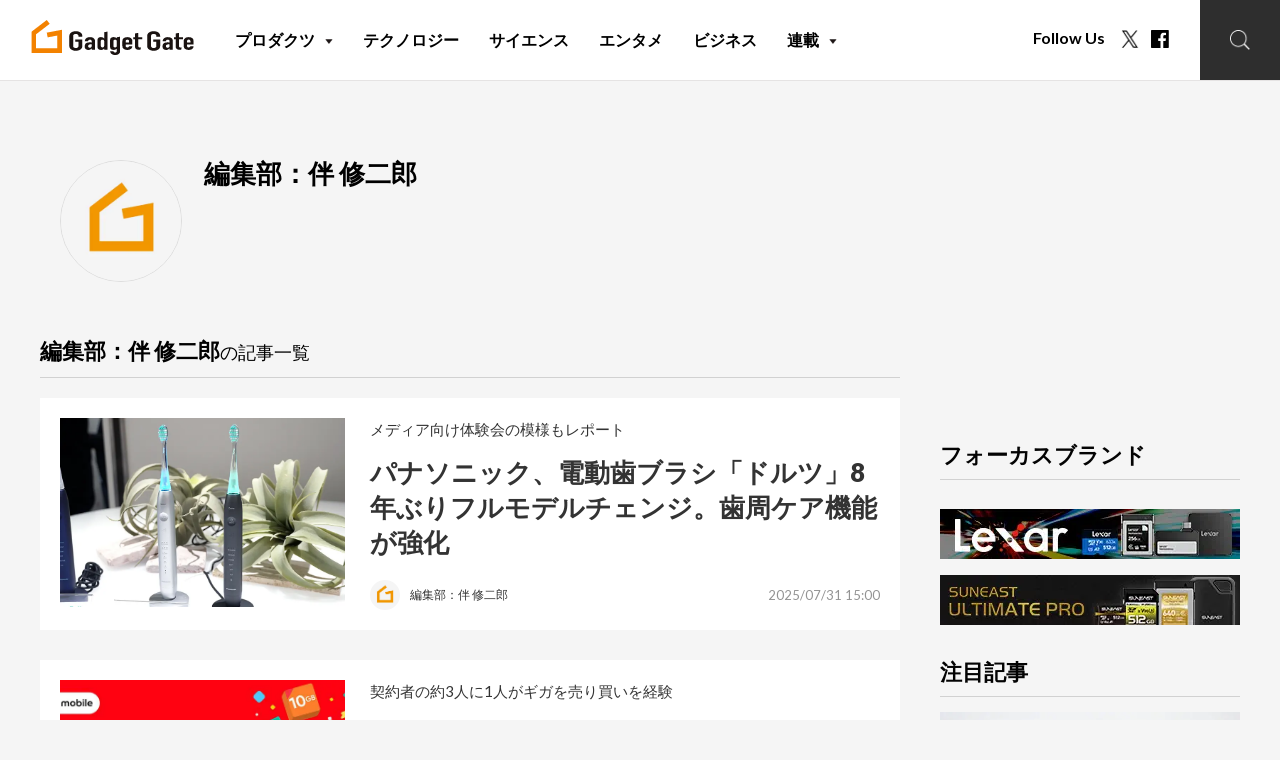

--- FILE ---
content_type: text/html; charset=UTF-8
request_url: https://gadget.phileweb.com/author/s-ban/
body_size: 19421
content:
<!DOCTYPE html>
<html lang="ja">
<head>
<meta charset="UTF-8">
<meta name="keywords" content="ニュース,レビュー,ガジェット,スマホ、スマートフォン,PC,Apple,iPhone,iPad,Mac,AirPods,Android,PlayStation,Google,Samsung,Microsoft">
<meta name="description" content="パナソニックは、歯間フィットブラシとW音波振動を採用した「ドルツプレミアム」の電動歯ブラシ「W 音波振動ハブラシ スマート（EW-DT88）」を、9月上旬より発売する。本稿では、7月30日にパナソニックビューティー表参道にて開催されたメディア向け体験会の模様をレポートする。">
<!-- OGP -->
<meta property="og:url" content="https://gadget.phileweb.com/post-106738/">
<meta property="og:image:type" content="image/png">
<meta property="og:image:width" content="1200">
<meta property="og:image:height" content="630">
<meta property="og:image" content="https://gadget.phileweb.com/wp-content/uploads/2025/07/1e53f36f3b05333f02b9b6ea0fac3347.jpg">
<meta property="og:title" content="投稿 | Gadget Gate">
<meta property="og:description" content="パナソニックは、歯間フィットブラシとW音波振動を採用した「ドルツプレミアム」の電動歯ブラシ「W 音波振動ハブラシ スマート（EW-DT88）」を、9月上旬より発売する。本稿では、7月30日にパナソニックビューティー表参道にて開催されたメディア向け体験会の模様をレポートする。">
<meta property="og:site_name" content="Gadget Gate">
<meta property="og:type" content="website">
<meta property="og:locale" content="ja_JP">
<meta name="twitter:card" content="summary_large_image" />
<meta name="twitter:site" content="@gadget_gate" /><meta name="viewport" content="width=device-width, initial-scale=1.0, minimum-scale=1.0, maximum-scale=1.0">
<meta http-equiv="X-UA-Compatible" content="IE=edge">
<meta http-equiv="x-dns-prefetch-control" content="on">
<link rel="shortcut icon" href="https://gadget.phileweb.com/wp-content/themes/gadgetgate/assets/images/favicon.ico" />
<title>編集部：伴 修二郎の記事一覧 | Gadget Gate</title>
<script src="https://ajax.googleapis.com/ajax/libs/jquery/3.3.1/jquery.min.js"></script>
<meta name='robots' content='max-image-preview:large' />
<link rel="alternate" type="application/rss+xml" title="Gadget Gate &raquo; フィード" href="https://gadget.phileweb.com/feed/" />
<link rel="alternate" type="application/rss+xml" title="Gadget Gate &raquo; コメントフィード" href="https://gadget.phileweb.com/comments/feed/" />
<link rel="alternate" type="application/rss+xml" title="Gadget Gate &raquo; 編集部：伴 修二郎 による投稿のフィード" href="https://gadget.phileweb.com/author/s-ban/feed/" />
<script type="text/javascript">
/* <![CDATA[ */
window._wpemojiSettings = {"baseUrl":"https:\/\/s.w.org\/images\/core\/emoji\/15.0.3\/72x72\/","ext":".png","svgUrl":"https:\/\/s.w.org\/images\/core\/emoji\/15.0.3\/svg\/","svgExt":".svg","source":{"concatemoji":"https:\/\/gadget.phileweb.com\/wp-includes\/js\/wp-emoji-release.min.js?ver=51b9cc91236af6dac493d9bda65b012a"}};
/*! This file is auto-generated */
!function(i,n){var o,s,e;function c(e){try{var t={supportTests:e,timestamp:(new Date).valueOf()};sessionStorage.setItem(o,JSON.stringify(t))}catch(e){}}function p(e,t,n){e.clearRect(0,0,e.canvas.width,e.canvas.height),e.fillText(t,0,0);var t=new Uint32Array(e.getImageData(0,0,e.canvas.width,e.canvas.height).data),r=(e.clearRect(0,0,e.canvas.width,e.canvas.height),e.fillText(n,0,0),new Uint32Array(e.getImageData(0,0,e.canvas.width,e.canvas.height).data));return t.every(function(e,t){return e===r[t]})}function u(e,t,n){switch(t){case"flag":return n(e,"\ud83c\udff3\ufe0f\u200d\u26a7\ufe0f","\ud83c\udff3\ufe0f\u200b\u26a7\ufe0f")?!1:!n(e,"\ud83c\uddfa\ud83c\uddf3","\ud83c\uddfa\u200b\ud83c\uddf3")&&!n(e,"\ud83c\udff4\udb40\udc67\udb40\udc62\udb40\udc65\udb40\udc6e\udb40\udc67\udb40\udc7f","\ud83c\udff4\u200b\udb40\udc67\u200b\udb40\udc62\u200b\udb40\udc65\u200b\udb40\udc6e\u200b\udb40\udc67\u200b\udb40\udc7f");case"emoji":return!n(e,"\ud83d\udc26\u200d\u2b1b","\ud83d\udc26\u200b\u2b1b")}return!1}function f(e,t,n){var r="undefined"!=typeof WorkerGlobalScope&&self instanceof WorkerGlobalScope?new OffscreenCanvas(300,150):i.createElement("canvas"),a=r.getContext("2d",{willReadFrequently:!0}),o=(a.textBaseline="top",a.font="600 32px Arial",{});return e.forEach(function(e){o[e]=t(a,e,n)}),o}function t(e){var t=i.createElement("script");t.src=e,t.defer=!0,i.head.appendChild(t)}"undefined"!=typeof Promise&&(o="wpEmojiSettingsSupports",s=["flag","emoji"],n.supports={everything:!0,everythingExceptFlag:!0},e=new Promise(function(e){i.addEventListener("DOMContentLoaded",e,{once:!0})}),new Promise(function(t){var n=function(){try{var e=JSON.parse(sessionStorage.getItem(o));if("object"==typeof e&&"number"==typeof e.timestamp&&(new Date).valueOf()<e.timestamp+604800&&"object"==typeof e.supportTests)return e.supportTests}catch(e){}return null}();if(!n){if("undefined"!=typeof Worker&&"undefined"!=typeof OffscreenCanvas&&"undefined"!=typeof URL&&URL.createObjectURL&&"undefined"!=typeof Blob)try{var e="postMessage("+f.toString()+"("+[JSON.stringify(s),u.toString(),p.toString()].join(",")+"));",r=new Blob([e],{type:"text/javascript"}),a=new Worker(URL.createObjectURL(r),{name:"wpTestEmojiSupports"});return void(a.onmessage=function(e){c(n=e.data),a.terminate(),t(n)})}catch(e){}c(n=f(s,u,p))}t(n)}).then(function(e){for(var t in e)n.supports[t]=e[t],n.supports.everything=n.supports.everything&&n.supports[t],"flag"!==t&&(n.supports.everythingExceptFlag=n.supports.everythingExceptFlag&&n.supports[t]);n.supports.everythingExceptFlag=n.supports.everythingExceptFlag&&!n.supports.flag,n.DOMReady=!1,n.readyCallback=function(){n.DOMReady=!0}}).then(function(){return e}).then(function(){var e;n.supports.everything||(n.readyCallback(),(e=n.source||{}).concatemoji?t(e.concatemoji):e.wpemoji&&e.twemoji&&(t(e.twemoji),t(e.wpemoji)))}))}((window,document),window._wpemojiSettings);
/* ]]> */
</script>
<style id='wp-emoji-styles-inline-css' type='text/css'>

	img.wp-smiley, img.emoji {
		display: inline !important;
		border: none !important;
		box-shadow: none !important;
		height: 1em !important;
		width: 1em !important;
		margin: 0 0.07em !important;
		vertical-align: -0.1em !important;
		background: none !important;
		padding: 0 !important;
	}
</style>
<link rel='stylesheet' id='wp-block-library-css' href='https://gadget.phileweb.com/wp-includes/css/dist/block-library/style.min.css?ver=51b9cc91236af6dac493d9bda65b012a' type='text/css' media='all' />
<style id='wp-block-library-theme-inline-css' type='text/css'>
.wp-block-audio :where(figcaption){color:#555;font-size:13px;text-align:center}.is-dark-theme .wp-block-audio :where(figcaption){color:#ffffffa6}.wp-block-audio{margin:0 0 1em}.wp-block-code{border:1px solid #ccc;border-radius:4px;font-family:Menlo,Consolas,monaco,monospace;padding:.8em 1em}.wp-block-embed :where(figcaption){color:#555;font-size:13px;text-align:center}.is-dark-theme .wp-block-embed :where(figcaption){color:#ffffffa6}.wp-block-embed{margin:0 0 1em}.blocks-gallery-caption{color:#555;font-size:13px;text-align:center}.is-dark-theme .blocks-gallery-caption{color:#ffffffa6}:root :where(.wp-block-image figcaption){color:#555;font-size:13px;text-align:center}.is-dark-theme :root :where(.wp-block-image figcaption){color:#ffffffa6}.wp-block-image{margin:0 0 1em}.wp-block-pullquote{border-bottom:4px solid;border-top:4px solid;color:currentColor;margin-bottom:1.75em}.wp-block-pullquote cite,.wp-block-pullquote footer,.wp-block-pullquote__citation{color:currentColor;font-size:.8125em;font-style:normal;text-transform:uppercase}.wp-block-quote{border-left:.25em solid;margin:0 0 1.75em;padding-left:1em}.wp-block-quote cite,.wp-block-quote footer{color:currentColor;font-size:.8125em;font-style:normal;position:relative}.wp-block-quote.has-text-align-right{border-left:none;border-right:.25em solid;padding-left:0;padding-right:1em}.wp-block-quote.has-text-align-center{border:none;padding-left:0}.wp-block-quote.is-large,.wp-block-quote.is-style-large,.wp-block-quote.is-style-plain{border:none}.wp-block-search .wp-block-search__label{font-weight:700}.wp-block-search__button{border:1px solid #ccc;padding:.375em .625em}:where(.wp-block-group.has-background){padding:1.25em 2.375em}.wp-block-separator.has-css-opacity{opacity:.4}.wp-block-separator{border:none;border-bottom:2px solid;margin-left:auto;margin-right:auto}.wp-block-separator.has-alpha-channel-opacity{opacity:1}.wp-block-separator:not(.is-style-wide):not(.is-style-dots){width:100px}.wp-block-separator.has-background:not(.is-style-dots){border-bottom:none;height:1px}.wp-block-separator.has-background:not(.is-style-wide):not(.is-style-dots){height:2px}.wp-block-table{margin:0 0 1em}.wp-block-table td,.wp-block-table th{word-break:normal}.wp-block-table :where(figcaption){color:#555;font-size:13px;text-align:center}.is-dark-theme .wp-block-table :where(figcaption){color:#ffffffa6}.wp-block-video :where(figcaption){color:#555;font-size:13px;text-align:center}.is-dark-theme .wp-block-video :where(figcaption){color:#ffffffa6}.wp-block-video{margin:0 0 1em}:root :where(.wp-block-template-part.has-background){margin-bottom:0;margin-top:0;padding:1.25em 2.375em}
</style>
<style id='classic-theme-styles-inline-css' type='text/css'>
/*! This file is auto-generated */
.wp-block-button__link{color:#fff;background-color:#32373c;border-radius:9999px;box-shadow:none;text-decoration:none;padding:calc(.667em + 2px) calc(1.333em + 2px);font-size:1.125em}.wp-block-file__button{background:#32373c;color:#fff;text-decoration:none}
</style>
<style id='global-styles-inline-css' type='text/css'>
:root{--wp--preset--aspect-ratio--square: 1;--wp--preset--aspect-ratio--4-3: 4/3;--wp--preset--aspect-ratio--3-4: 3/4;--wp--preset--aspect-ratio--3-2: 3/2;--wp--preset--aspect-ratio--2-3: 2/3;--wp--preset--aspect-ratio--16-9: 16/9;--wp--preset--aspect-ratio--9-16: 9/16;--wp--preset--color--black: #000000;--wp--preset--color--cyan-bluish-gray: #abb8c3;--wp--preset--color--white: #FFF;--wp--preset--color--pale-pink: #f78da7;--wp--preset--color--vivid-red: #cf2e2e;--wp--preset--color--luminous-vivid-orange: #ff6900;--wp--preset--color--luminous-vivid-amber: #fcb900;--wp--preset--color--light-green-cyan: #7bdcb5;--wp--preset--color--vivid-green-cyan: #00d084;--wp--preset--color--pale-cyan-blue: #8ed1fc;--wp--preset--color--vivid-cyan-blue: #0693e3;--wp--preset--color--vivid-purple: #9b51e0;--wp--preset--color--primary: #0073a8;--wp--preset--color--secondary: #005075;--wp--preset--color--dark-gray: #111;--wp--preset--color--light-gray: #767676;--wp--preset--gradient--vivid-cyan-blue-to-vivid-purple: linear-gradient(135deg,rgba(6,147,227,1) 0%,rgb(155,81,224) 100%);--wp--preset--gradient--light-green-cyan-to-vivid-green-cyan: linear-gradient(135deg,rgb(122,220,180) 0%,rgb(0,208,130) 100%);--wp--preset--gradient--luminous-vivid-amber-to-luminous-vivid-orange: linear-gradient(135deg,rgba(252,185,0,1) 0%,rgba(255,105,0,1) 100%);--wp--preset--gradient--luminous-vivid-orange-to-vivid-red: linear-gradient(135deg,rgba(255,105,0,1) 0%,rgb(207,46,46) 100%);--wp--preset--gradient--very-light-gray-to-cyan-bluish-gray: linear-gradient(135deg,rgb(238,238,238) 0%,rgb(169,184,195) 100%);--wp--preset--gradient--cool-to-warm-spectrum: linear-gradient(135deg,rgb(74,234,220) 0%,rgb(151,120,209) 20%,rgb(207,42,186) 40%,rgb(238,44,130) 60%,rgb(251,105,98) 80%,rgb(254,248,76) 100%);--wp--preset--gradient--blush-light-purple: linear-gradient(135deg,rgb(255,206,236) 0%,rgb(152,150,240) 100%);--wp--preset--gradient--blush-bordeaux: linear-gradient(135deg,rgb(254,205,165) 0%,rgb(254,45,45) 50%,rgb(107,0,62) 100%);--wp--preset--gradient--luminous-dusk: linear-gradient(135deg,rgb(255,203,112) 0%,rgb(199,81,192) 50%,rgb(65,88,208) 100%);--wp--preset--gradient--pale-ocean: linear-gradient(135deg,rgb(255,245,203) 0%,rgb(182,227,212) 50%,rgb(51,167,181) 100%);--wp--preset--gradient--electric-grass: linear-gradient(135deg,rgb(202,248,128) 0%,rgb(113,206,126) 100%);--wp--preset--gradient--midnight: linear-gradient(135deg,rgb(2,3,129) 0%,rgb(40,116,252) 100%);--wp--preset--font-size--small: 19.5px;--wp--preset--font-size--medium: 20px;--wp--preset--font-size--large: 36.5px;--wp--preset--font-size--x-large: 42px;--wp--preset--font-size--normal: 22px;--wp--preset--font-size--huge: 49.5px;--wp--preset--spacing--20: 0.44rem;--wp--preset--spacing--30: 0.67rem;--wp--preset--spacing--40: 1rem;--wp--preset--spacing--50: 1.5rem;--wp--preset--spacing--60: 2.25rem;--wp--preset--spacing--70: 3.38rem;--wp--preset--spacing--80: 5.06rem;--wp--preset--shadow--natural: 6px 6px 9px rgba(0, 0, 0, 0.2);--wp--preset--shadow--deep: 12px 12px 50px rgba(0, 0, 0, 0.4);--wp--preset--shadow--sharp: 6px 6px 0px rgba(0, 0, 0, 0.2);--wp--preset--shadow--outlined: 6px 6px 0px -3px rgba(255, 255, 255, 1), 6px 6px rgba(0, 0, 0, 1);--wp--preset--shadow--crisp: 6px 6px 0px rgba(0, 0, 0, 1);}:where(.is-layout-flex){gap: 0.5em;}:where(.is-layout-grid){gap: 0.5em;}body .is-layout-flex{display: flex;}.is-layout-flex{flex-wrap: wrap;align-items: center;}.is-layout-flex > :is(*, div){margin: 0;}body .is-layout-grid{display: grid;}.is-layout-grid > :is(*, div){margin: 0;}:where(.wp-block-columns.is-layout-flex){gap: 2em;}:where(.wp-block-columns.is-layout-grid){gap: 2em;}:where(.wp-block-post-template.is-layout-flex){gap: 1.25em;}:where(.wp-block-post-template.is-layout-grid){gap: 1.25em;}.has-black-color{color: var(--wp--preset--color--black) !important;}.has-cyan-bluish-gray-color{color: var(--wp--preset--color--cyan-bluish-gray) !important;}.has-white-color{color: var(--wp--preset--color--white) !important;}.has-pale-pink-color{color: var(--wp--preset--color--pale-pink) !important;}.has-vivid-red-color{color: var(--wp--preset--color--vivid-red) !important;}.has-luminous-vivid-orange-color{color: var(--wp--preset--color--luminous-vivid-orange) !important;}.has-luminous-vivid-amber-color{color: var(--wp--preset--color--luminous-vivid-amber) !important;}.has-light-green-cyan-color{color: var(--wp--preset--color--light-green-cyan) !important;}.has-vivid-green-cyan-color{color: var(--wp--preset--color--vivid-green-cyan) !important;}.has-pale-cyan-blue-color{color: var(--wp--preset--color--pale-cyan-blue) !important;}.has-vivid-cyan-blue-color{color: var(--wp--preset--color--vivid-cyan-blue) !important;}.has-vivid-purple-color{color: var(--wp--preset--color--vivid-purple) !important;}.has-black-background-color{background-color: var(--wp--preset--color--black) !important;}.has-cyan-bluish-gray-background-color{background-color: var(--wp--preset--color--cyan-bluish-gray) !important;}.has-white-background-color{background-color: var(--wp--preset--color--white) !important;}.has-pale-pink-background-color{background-color: var(--wp--preset--color--pale-pink) !important;}.has-vivid-red-background-color{background-color: var(--wp--preset--color--vivid-red) !important;}.has-luminous-vivid-orange-background-color{background-color: var(--wp--preset--color--luminous-vivid-orange) !important;}.has-luminous-vivid-amber-background-color{background-color: var(--wp--preset--color--luminous-vivid-amber) !important;}.has-light-green-cyan-background-color{background-color: var(--wp--preset--color--light-green-cyan) !important;}.has-vivid-green-cyan-background-color{background-color: var(--wp--preset--color--vivid-green-cyan) !important;}.has-pale-cyan-blue-background-color{background-color: var(--wp--preset--color--pale-cyan-blue) !important;}.has-vivid-cyan-blue-background-color{background-color: var(--wp--preset--color--vivid-cyan-blue) !important;}.has-vivid-purple-background-color{background-color: var(--wp--preset--color--vivid-purple) !important;}.has-black-border-color{border-color: var(--wp--preset--color--black) !important;}.has-cyan-bluish-gray-border-color{border-color: var(--wp--preset--color--cyan-bluish-gray) !important;}.has-white-border-color{border-color: var(--wp--preset--color--white) !important;}.has-pale-pink-border-color{border-color: var(--wp--preset--color--pale-pink) !important;}.has-vivid-red-border-color{border-color: var(--wp--preset--color--vivid-red) !important;}.has-luminous-vivid-orange-border-color{border-color: var(--wp--preset--color--luminous-vivid-orange) !important;}.has-luminous-vivid-amber-border-color{border-color: var(--wp--preset--color--luminous-vivid-amber) !important;}.has-light-green-cyan-border-color{border-color: var(--wp--preset--color--light-green-cyan) !important;}.has-vivid-green-cyan-border-color{border-color: var(--wp--preset--color--vivid-green-cyan) !important;}.has-pale-cyan-blue-border-color{border-color: var(--wp--preset--color--pale-cyan-blue) !important;}.has-vivid-cyan-blue-border-color{border-color: var(--wp--preset--color--vivid-cyan-blue) !important;}.has-vivid-purple-border-color{border-color: var(--wp--preset--color--vivid-purple) !important;}.has-vivid-cyan-blue-to-vivid-purple-gradient-background{background: var(--wp--preset--gradient--vivid-cyan-blue-to-vivid-purple) !important;}.has-light-green-cyan-to-vivid-green-cyan-gradient-background{background: var(--wp--preset--gradient--light-green-cyan-to-vivid-green-cyan) !important;}.has-luminous-vivid-amber-to-luminous-vivid-orange-gradient-background{background: var(--wp--preset--gradient--luminous-vivid-amber-to-luminous-vivid-orange) !important;}.has-luminous-vivid-orange-to-vivid-red-gradient-background{background: var(--wp--preset--gradient--luminous-vivid-orange-to-vivid-red) !important;}.has-very-light-gray-to-cyan-bluish-gray-gradient-background{background: var(--wp--preset--gradient--very-light-gray-to-cyan-bluish-gray) !important;}.has-cool-to-warm-spectrum-gradient-background{background: var(--wp--preset--gradient--cool-to-warm-spectrum) !important;}.has-blush-light-purple-gradient-background{background: var(--wp--preset--gradient--blush-light-purple) !important;}.has-blush-bordeaux-gradient-background{background: var(--wp--preset--gradient--blush-bordeaux) !important;}.has-luminous-dusk-gradient-background{background: var(--wp--preset--gradient--luminous-dusk) !important;}.has-pale-ocean-gradient-background{background: var(--wp--preset--gradient--pale-ocean) !important;}.has-electric-grass-gradient-background{background: var(--wp--preset--gradient--electric-grass) !important;}.has-midnight-gradient-background{background: var(--wp--preset--gradient--midnight) !important;}.has-small-font-size{font-size: var(--wp--preset--font-size--small) !important;}.has-medium-font-size{font-size: var(--wp--preset--font-size--medium) !important;}.has-large-font-size{font-size: var(--wp--preset--font-size--large) !important;}.has-x-large-font-size{font-size: var(--wp--preset--font-size--x-large) !important;}
:where(.wp-block-post-template.is-layout-flex){gap: 1.25em;}:where(.wp-block-post-template.is-layout-grid){gap: 1.25em;}
:where(.wp-block-columns.is-layout-flex){gap: 2em;}:where(.wp-block-columns.is-layout-grid){gap: 2em;}
:root :where(.wp-block-pullquote){font-size: 1.5em;line-height: 1.6;}
</style>
<link rel='stylesheet' id='wp-pagenavi-css' href='https://gadget.phileweb.com/wp-content/plugins/wp-pagenavi/pagenavi-css.css?ver=2.70' type='text/css' media='all' />
<link rel='stylesheet' id='twentynineteen-style-css' href='https://gadget.phileweb.com/wp-content/themes/gadgetgate/style.css?ver=1.0.0' type='text/css' media='all' />
<link rel='stylesheet' id='twentynineteen-print-style-css' href='https://gadget.phileweb.com/wp-content/themes/gadgetgate/print.css?ver=1.0.0' type='text/css' media='print' />
<script type="text/javascript" src="https://gadget.phileweb.com/wp-content/themes/gadgetgate/assets/js/script.js?ver=1.0" id="script-js"></script>
<script type="text/javascript" src="https://gadget.phileweb.com/wp-content/themes/gadgetgate/assets/js/lazysizes.min.js?ver=1.0" id="lazysizes.min-js"></script>
<link rel="https://api.w.org/" href="https://gadget.phileweb.com/wp-json/" /><link rel="alternate" title="JSON" type="application/json" href="https://gadget.phileweb.com/wp-json/wp/v2/users/25" /><link rel="EditURI" type="application/rsd+xml" title="RSD" href="https://gadget.phileweb.com/xmlrpc.php?rsd" />
<link rel="icon" href="https://gadget.phileweb.com/wp-content/uploads/2024/10/cropped-gglogo-32x32.jpg" sizes="32x32" />
<link rel="icon" href="https://gadget.phileweb.com/wp-content/uploads/2024/10/cropped-gglogo-192x192.jpg" sizes="192x192" />
<link rel="apple-touch-icon" href="https://gadget.phileweb.com/wp-content/uploads/2024/10/cropped-gglogo-180x180.jpg" />
<meta name="msapplication-TileImage" content="https://gadget.phileweb.com/wp-content/uploads/2024/10/cropped-gglogo-270x270.jpg" />
<style type="text/css">a.nordot-read-more { }</style><!-- PC/SP共通headタグ/記事以外ページ -->
<script type="application/javascript" src="//anymind360.com/js/7842/ats.js"></script>
<script async='async' src='https://www.googletagservices.com/tag/js/gpt.js'></script>
<script>
    var slotBasePath = '/83555300,10444482/ongenpublisher/gadgetgate/';
    var slot = ['PC', 'SP'];
    slot['PC'] = {
    PW_pc_all_billboard : [[1, 1], [728, 90], [970, 90], [970, 250], 'fluid'],
    PW_pc_all_right_1st : [[1, 1], [300, 250], 'fluid'],
    PW_pc_all_right_2nd : [[1, 1], [300, 250], [336, 280], [300, 600], 'fluid'],
    };
    slot['SP'] = {
    PW_sp_all_footeroverlay : [[1, 1], [320, 50], [320, 100]],
    };
  
    var device = /ip(hone|od)|android.*(mobile|mini)/i.test(navigator.userAgent) ||
      /Opera Mobi|Mobile.+Firefox|^HTC|Fennec|IEMobile|BlackBerry|BB10.*Mobile|GT-.*Build\/GINGERBREAD|SymbianOS.*AppleWebKit/.test(navigator.userAgent)
      ? 'SP' : 'PC';
  
        window.googletag = window.googletag || {cmd: []};
        var _AdSlots = [];
        googletag.cmd.push(function() {
            var i = 0;
            for( var unit in slot[device] ) {
                _AdSlots[i] = googletag.defineSlot(slotBasePath+unit, slot[device][unit], unit).addService(googletag.pubads());
                i++;
            }
            googletag.pubads().enableSingleRequest();
            googletag.pubads().collapseEmptyDivs();
            googletag.enableServices();
        });
</script>
<!-- Global site tag (gtag.js) - Google Analytics -->
<script async src="https://www.googletagmanager.com/gtag/js?id=G-B24NWN4K10"></script>
<script>
window.dataLayer = window.dataLayer || [];
function gtag(){dataLayer.push(arguments);}
gtag('js', new Date());
gtag('config', 'G-B24NWN4K10');
</script>
<!-- Microsoft Clarity -->
<script type="text/javascript">
(function(c,l,a,r,i,t,y){
c[a]=c[a]||function(){(c[a].q=c[a].q||[]).push(arguments)};
t=l.createElement(r);t.async=1;t.src="https://www.clarity.ms/tag/"+i;
y=l.getElementsByTagName(r)[0];y.parentNode.insertBefore(t,y);
})(window, document, "clarity", "script", "g4n2xd8w6e");
</script>
</head>
<div id="fb-root"></div>
<script async defer crossorigin="anonymous" src="https://connect.facebook.net/ja_JP/sdk.js#xfbml=1&version=v14.0" nonce="xY9bVoog"></script>
<body class="archive author author-s-ban author-25 wp-embed-responsive hfeed image-filters-enabled">
<div id="page--top"></div>
<div class="clearance--box"></div>
<header class="l--header">
<div class="l--header__inner">
        <aside class="l--header-logo"><a href="https://gadget.phileweb.com"><svg id="グループ_66" data-name="グループ 66" xmlns="http://www.w3.org/2000/svg" xmlns:xlink="http://www.w3.org/1999/xlink" width="539.275" height="116.173" viewBox="0 0 539.275 116.173">
  <defs>
    <clipPath id="clip-path">
      <rect id="長方形_5" data-name="長方形 5" width="539.275" height="116.173" transform="translate(0 0)" fill="none"/>
    </clipPath>
  </defs>
  <g id="グループ_65" data-name="グループ 65" clip-path="url(#clip-path)">
    <path id="パス_23" data-name="パス 23" d="M126.375,52.759a12.469,12.469,0,0,1,1.89-6.84,15.907,15.907,0,0,1,5.04-4.95,24.32,24.32,0,0,1,6.867-2.88,30.822,30.822,0,0,1,15.5,0,26.264,26.264,0,0,1,6.993,2.88,16.39,16.39,0,0,1,4.914,4.95,12.469,12.469,0,0,1,1.89,6.84V56H156.615v-3.24a5.339,5.339,0,0,0-2.583-4.9,12.65,12.65,0,0,0-12.222,0,5.335,5.335,0,0,0-2.583,4.9V86.6a5.331,5.331,0,0,0,2.583,4.9,12.643,12.643,0,0,0,12.222,0,5.335,5.335,0,0,0,2.583-4.9V72.539H146.409v-8.1h23.058V86.6a12.352,12.352,0,0,1-1.89,6.931,15.814,15.814,0,0,1-4.914,4.769,24.54,24.54,0,0,1-6.993,2.97,30.822,30.822,0,0,1-15.5,0A22.791,22.791,0,0,1,133.3,98.3a15.381,15.381,0,0,1-5.04-4.769,12.352,12.352,0,0,1-1.89-6.931Z" fill="#1a1311"/>
    <path id="パス_24" data-name="パス 24" d="M200.417,98.871V94.606H200.2a18.5,18.5,0,0,1-4.422,3.527,13.185,13.185,0,0,1-6.277,1.23,18.287,18.287,0,0,1-3.986-.451,11.5,11.5,0,0,1-3.876-1.682,8.373,8.373,0,0,1-3-3.32,12.013,12.013,0,0,1-1.146-5.617,22.544,22.544,0,0,1,.764-6.192,9.139,9.139,0,0,1,2.839-4.468,12.759,12.759,0,0,1,5.35-2.583,35.786,35.786,0,0,1,8.626-.862h1.2a8.356,8.356,0,0,1,1.2.082,8.778,8.778,0,0,0,1.31.082c.509,0,1.055.029,1.638.082V70.089a5.219,5.219,0,0,0-1.2-3.527q-1.2-1.392-4.368-1.393a7.694,7.694,0,0,0-3.985,1.065c-1.2.712-1.984,2.751-2.347,4.116H177.707c.289-3.716,1.965-7.723,5.022-10.019a16.974,16.974,0,0,1,5.241-2.583,23.312,23.312,0,0,1,6.878-.943,25.234,25.234,0,0,1,6.551.82,16.433,16.433,0,0,1,5.351,2.46,12.3,12.3,0,0,1,3.494,4.1,12.048,12.048,0,0,1,1.31,5.741V98.871Zm0-17.876a24.172,24.172,0,0,0-3.057-.246,13.788,13.788,0,0,0-6.169,1.27,4.7,4.7,0,0,0-2.566,4.634,5.113,5.113,0,0,0,1.528,3.854,5.876,5.876,0,0,0,4.259,1.475,6.472,6.472,0,0,0,4.422-1.393,4.971,4.971,0,0,0,1.583-3.936Z" fill="#1a1311"/>
    <path id="パス_25" data-name="パス 25" d="M241.907,98.871V95.1q-1.094.9-2.075,1.681a11.386,11.386,0,0,1-2.183,1.353,12.232,12.232,0,0,1-2.73.9,17.418,17.418,0,0,1-3.6.328q-6.988,0-9.718-3.936a9.239,9.239,0,0,1-1.419-3.444,27.4,27.4,0,0,1-.437-5.494V70.663a48.165,48.165,0,0,1,.328-6.642q.654-4.1,5.131-6.15a14.108,14.108,0,0,1,6.224-1.066,14.619,14.619,0,0,1,5.841,1.107,12.68,12.68,0,0,1,4.423,3.158h.218V40.487l11.137-2V98.871Zm-11.028-13.53a6.156,6.156,0,0,0,1.31,4.1A5.123,5.123,0,0,0,236.338,91a5.664,5.664,0,0,0,4.04-1.435,4.881,4.881,0,0,0,1.529-3.731V69.679a3.979,3.979,0,0,0-1.584-3.239,6.164,6.164,0,0,0-3.985-1.271q-3.168,0-4.313,1.476a5.455,5.455,0,0,0-1.146,3.444Z" fill="#1a1311"/>
    <path id="パス_26" data-name="パス 26" d="M272.7,103.709a4.185,4.185,0,0,0,1.583,2.788,6.3,6.3,0,0,0,4.313,1.311,5.219,5.219,0,0,0,3.931-1.27,4.532,4.532,0,0,0,1.2-3.239V95.1h-.217a12.7,12.7,0,0,1-4.422,3.157,14.926,14.926,0,0,1-5.951,1.107q-6.99,0-9.717-3.936A9.222,9.222,0,0,1,262,91.982a27.387,27.387,0,0,1-.437-5.493V70.663a48.551,48.551,0,0,1,.327-6.643q.656-4.1,5.132-6.149a14.1,14.1,0,0,1,6.224-1.066,16.634,16.634,0,0,1,3.549.328,12.5,12.5,0,0,1,2.675.9,11.517,11.517,0,0,1,2.183,1.353q.982.78,2.074,1.681V57.3l11.138-2v48.658a10.917,10.917,0,0,1-.929,4.305,10.372,10.372,0,0,1-3,3.895,15.882,15.882,0,0,1-5.241,2.91,22.868,22.868,0,0,1-7.534,1.108,23.814,23.814,0,0,1-5.24-.615,15.508,15.508,0,0,1-5.023-2.091,13.189,13.189,0,0,1-4.094-3.731,13.484,13.484,0,0,1-2.239-6.027Zm0-17.63a5.45,5.45,0,0,0,1.146,3.443Q274.989,91,278.155,91a6.154,6.154,0,0,0,3.985-1.272,3.973,3.973,0,0,0,1.583-3.238V70.335A4.887,4.887,0,0,0,282.2,66.6a5.672,5.672,0,0,0-4.04-1.434,5.126,5.126,0,0,0-4.148,1.557,6.161,6.161,0,0,0-1.311,4.1Z" fill="#1a1311"/>
    <path id="パス_27" data-name="パス 27" d="M335.587,81.242H313.531V86.9a3.519,3.519,0,0,0,1.474,3.034A6.664,6.664,0,0,0,318.99,91q3.165,0,4.2-1.394a6.351,6.351,0,0,0,1.255-2.788h11.138a10.553,10.553,0,0,1-4.478,8.856,16.563,16.563,0,0,1-5.24,2.706,22.406,22.406,0,0,1-6.879.985,21.648,21.648,0,0,1-8.9-1.641,13.644,13.644,0,0,1-5.624-4.346,9.495,9.495,0,0,1-1.637-3.772,23.253,23.253,0,0,1-.437-4.674V71.238a23.277,23.277,0,0,1,.437-4.675,9.519,9.519,0,0,1,1.637-3.772,13.651,13.651,0,0,1,5.624-4.345,21.664,21.664,0,0,1,8.9-1.641,22.943,22.943,0,0,1,6.934.984,16.518,16.518,0,0,1,5.294,2.706,11.629,11.629,0,0,1,4.369,9.266Zm-22.056-6.561h10.918V69.925a4.311,4.311,0,0,0-1.474-3.567,7.272,7.272,0,0,0-7.97,0,4.311,4.311,0,0,0-1.474,3.567Z" fill="#1a1311"/>
    <path id="パス_28" data-name="パス 28" d="M344.321,57.3V44.669l11.137-2V57.3h12.879v6.56H355.458V86.9a5.538,5.538,0,0,0,.382,2.3,2.5,2.5,0,0,0,1.255,1.23,5.881,5.881,0,0,0,2.129.492c.836.055,3.873.082,5.113.082l-2,7.872h-4.586a19.436,19.436,0,0,1-6.388-.9,11.786,11.786,0,0,1-4.094-2.3,8.56,8.56,0,0,1-2.238-3.157,9.054,9.054,0,0,1-.71-3.4V63.857h-5.568V57.3Z" fill="#1a1311"/>
    <path id="パス_29" data-name="パス 29" d="M384.717,52.759a12.469,12.469,0,0,1,1.89-6.84,15.9,15.9,0,0,1,5.04-4.95,24.307,24.307,0,0,1,6.867-2.88,30.822,30.822,0,0,1,15.5,0,26.265,26.265,0,0,1,6.993,2.88,16.391,16.391,0,0,1,4.914,4.95,12.469,12.469,0,0,1,1.89,6.84V56H414.957v-3.24a5.339,5.339,0,0,0-2.583-4.9,12.65,12.65,0,0,0-12.222,0,5.335,5.335,0,0,0-2.583,4.9V86.6a5.331,5.331,0,0,0,2.583,4.9,12.643,12.643,0,0,0,12.222,0,5.335,5.335,0,0,0,2.583-4.9V72.539H404.751v-8.1h23.058V86.6a12.352,12.352,0,0,1-1.89,6.931,15.815,15.815,0,0,1-4.914,4.769,24.54,24.54,0,0,1-6.993,2.97,30.822,30.822,0,0,1-15.5,0,22.78,22.78,0,0,1-6.867-2.97,15.371,15.371,0,0,1-5.04-4.769,12.352,12.352,0,0,1-1.89-6.931Z" fill="#1a1311"/>
    <path id="パス_30" data-name="パス 30" d="M458.759,98.871V94.606h-.218a18.533,18.533,0,0,1-4.422,3.527,13.192,13.192,0,0,1-6.278,1.23,18.271,18.271,0,0,1-3.985-.451,11.483,11.483,0,0,1-3.876-1.682,8.366,8.366,0,0,1-3-3.32,12,12,0,0,1-1.147-5.617A22.5,22.5,0,0,1,436.6,82.1a9.125,9.125,0,0,1,2.839-4.468,12.755,12.755,0,0,1,5.349-2.583,35.791,35.791,0,0,1,8.626-.862h1.2a8.377,8.377,0,0,1,1.2.082,8.773,8.773,0,0,0,1.309.082c.509,0,1.055.029,1.638.082V70.089a5.214,5.214,0,0,0-1.2-3.527q-1.2-1.392-4.367-1.393a7.7,7.7,0,0,0-3.986,1.065c-1.2.712-1.983,2.751-2.346,4.116h-10.81c.29-3.716,1.965-7.723,5.023-10.019a16.979,16.979,0,0,1,5.24-2.583,23.314,23.314,0,0,1,6.879-.943,25.239,25.239,0,0,1,6.551.82,16.427,16.427,0,0,1,5.35,2.46,12.3,12.3,0,0,1,3.494,4.1,12.048,12.048,0,0,1,1.311,5.741V98.871Zm0-17.876a24.158,24.158,0,0,0-3.057-.246,13.788,13.788,0,0,0-6.169,1.27,4.7,4.7,0,0,0-2.566,4.634,5.113,5.113,0,0,0,1.529,3.854,5.875,5.875,0,0,0,4.258,1.475,6.472,6.472,0,0,0,4.422-1.393,4.968,4.968,0,0,0,1.583-3.936Z" fill="#1a1311"/>
    <path id="パス_31" data-name="パス 31" d="M479.395,57.3V44.669l11.137-2V57.3h12.879v6.56H490.532V86.9a5.538,5.538,0,0,0,.382,2.3,2.5,2.5,0,0,0,1.255,1.23,5.881,5.881,0,0,0,2.129.492c.836.055,3.873.082,5.113.082l-2,7.872h-4.586a19.436,19.436,0,0,1-6.388-.9,11.786,11.786,0,0,1-4.094-2.3,8.56,8.56,0,0,1-2.238-3.157,9.054,9.054,0,0,1-.71-3.4V63.857h-5.568V57.3Z" fill="#1a1311"/>
    <path id="パス_32" data-name="パス 32" d="M539.275,81.242H517.219V86.9a3.519,3.519,0,0,0,1.474,3.034A6.664,6.664,0,0,0,522.678,91q3.165,0,4.2-1.394a6.352,6.352,0,0,0,1.255-2.788h11.138a10.553,10.553,0,0,1-4.478,8.856,16.563,16.563,0,0,1-5.24,2.706,22.406,22.406,0,0,1-6.879.985,21.647,21.647,0,0,1-8.9-1.641,13.644,13.644,0,0,1-5.624-4.346,9.494,9.494,0,0,1-1.637-3.772,23.251,23.251,0,0,1-.437-4.674V71.238a23.275,23.275,0,0,1,.437-4.675,9.519,9.519,0,0,1,1.637-3.772,13.651,13.651,0,0,1,5.624-4.345,21.664,21.664,0,0,1,8.9-1.641,22.943,22.943,0,0,1,6.934.984,16.518,16.518,0,0,1,5.294,2.706,11.629,11.629,0,0,1,4.369,9.266Zm-22.056-6.561h10.918V69.925a4.311,4.311,0,0,0-1.474-3.567,7.273,7.273,0,0,0-7.97,0,4.311,4.311,0,0,0-1.474,3.567Z" fill="#1a1311"/>
    <path id="パス_33" data-name="パス 33" d="M102.041,109.719H0V39.513L51.455,0,61.2,12.689,16,47.4V93.719H86.041V51.709l-31.645,6-2.98-15.72,50.625-9.6Z" fill="#f38200"/>
  </g>
</svg></a></aside>
        <div class="burger--wrap">
    <div class="burger">
        <div class="line"></div>
    </div>
    </div>
    <nav class="l--gmenuNav navigation">
    <div class="navigation--content">
	<div class="l--header-snsSMP">
	<h3 class="l--header-snsSMP-title">Follow Us</h3>
	<ul class="l--header-snsSMP-list">
	<li><a href="https://twitter.com/gadget_gate" class="snsSMP-tw" target="_blank"><img src="https://gadget.phileweb.com/wp-content/themes/gadgetgate/assets/images/common/parts/icon__sns__tw.png" alt="twitter" width="20" height="17"></a></li>
	<li><a href="https://www.facebook.com/gadgetgate.pw" class="snsSMP-tw" target="_blank"><img src="https://gadget.phileweb.com/wp-content/themes/gadgetgate/assets/images/common/parts/icon__sns__fb.png" alt="facebook" width="20" height="17"></a></li>
	</ul>
	</div>
    <ul class="l--gmenu-list">
                    <li class="smp--secondLevel"><a href="/category/products/"><span class="l--gmenu-listJp">プロダクツ<i></i></span></a>
        <ul class="sub__menu">
        <div class="sub__menu__container">
                                <li><a href="/category/products/mobile/">モバイル</a></li>
                                            <li><a href="/category/products/pc/">PC</a></li>
                                            <li><a href="/category/products/game/">ゲーム</a></li>
                                            <li><a href="/category/products/av/">AV</a></li>
                                            <li><a href="/category/products/home-health/">ホーム/ヘルス</a></li>
                            </div>
        </ul>
        </li>
                            <li><a href="/category/technology/"><span class="l--gmenu-listJp">テクノロジー</span></a></li>
                            <li><a href="/category/science/"><span class="l--gmenu-listJp">サイエンス</span></a></li>
                            <li><a href="/category/entertainment/"><span class="l--gmenu-listJp">エンタメ</span></a></li>
                            <li><a href="/category/business/"><span class="l--gmenu-listJp">ビジネス</span></a></li>
                            <li class="smp--secondLevel"><a href="/tag/serials/"><span class="l--gmenu-listJp">連載<i></i></span></a>
        <ul class="sub__menu">
        <div class="sub__menu__container">
                                <li><a href="/tag/sano-it-insight/">佐野正弘のITインサイト</a></li>
                                            <li><a href="/tag/nishida-next-gate/">西田宗千佳のネクストゲート</a></li>
                            </div>
        </ul>
        </li>
                </ul>
    </div>
    </nav>
	<div class="l--header-sns">
	<h3 class="l--header-sns-title">Follow Us</h3>
	<ul class="l--header-sns-list">
	<li><a href="https://twitter.com/gadget_gate" class="sns-tw" target="_blank"><img src="https://gadget.phileweb.com/wp-content/themes/gadgetgate/assets/images/common/parts/icon__sns__tw__bk.png" alt="x" width="20" height="17.5"></a></li>
	<li><a href="https://www.facebook.com/gadgetgate.pw" class="sns-tw" target="_blank"><img src="https://gadget.phileweb.com/wp-content/themes/gadgetgate/assets/images/common/parts/icon__sns__fb__bk.png" alt="facebook" width="20" height="17.5"></a></li>
	</ul>
	</div>
    <span class="l--header-search-icon"></span>
    <section class="l--header-search">
    <div class="l--header-search__inner">
    <div class="l--header-box">
    <form id="form" action="https://gadget.phileweb.com" method="get">
        <button type="submit" class="search-box-button">検索</button>
        <input class="search-box" name="s" type="text" placeholder="キーワードを入力">
    </form>
    </div>
    </div>
    </section>
</div>
</header>
<section class="b--header pc">
<div class="b--header__inner">
    <!-- PW_pc_all_billboard -->
    <div id='PW_pc_all_billboard'>
        <script>
        googletag.cmd.push(function() { googletag.display('PW_pc_all_billboard'); });
        </script>
    </div>
</div>
</section>
<section class="b--header smp">
<div class="b--header__inner">
    <!-- PW_sp_all_header -->
    <script async src="https://pagead2.googlesyndication.com/pagead/js/adsbygoogle.js?client=ca-pub-2705624424000657"
        crossorigin="anonymous"></script>
    <!-- gadgetgate_sp_all_header_adsense_300x250 -->
    <ins class="adsbygoogle"
        style="display:inline-block;width:300px;height:250px"
        data-ad-client="ca-pub-2705624424000657"
        data-ad-slot="6694731556"></ins>
    <script>
        (adsbygoogle = window.adsbygoogle || []).push({});
    </script>
</div>
</section>
<article class="l--wrapper post-106738">
<div class="l--container">
    <div class="l--content">
    <main>
    <section class="p--profile">
    <div class="p--profile__inner">
        <div class="p--profile-primary">
                                    <div class="p--profile__photo__col"><picture class="p--profile__photo"><img src="https://gadget.phileweb.com/wp-content/uploads/2022/05/Gadget_Gate_icon_profile.jpg"></picture></div>
                        <div class="p--profile__content">
            <p class="p--profile__content__name"> 編集部：伴 修二郎</p>
                        </span>
            <p class="p--profile__content__cont"></p>
            </div>
        </div>
    </div>
    </section>
            <h2 class="p--title"> 編集部：伴 修二郎<span>の記事一覧</span></h2>
                        <div class="p--box">
    <div class="p--box__inner">
        <a href="https://gadget.phileweb.com/post-106738/" class="p--box-images pc">
        <picture>
                        <img width="630" height="420" src="https://gadget.phileweb.com/wp-content/uploads/2025/07/1e53f36f3b05333f02b9b6ea0fac3347-630x420.jpg" class="img" alt="" decoding="async" fetchpriority="high" srcset="https://gadget.phileweb.com/wp-content/uploads/2025/07/1e53f36f3b05333f02b9b6ea0fac3347-630x420.jpg 630w, https://gadget.phileweb.com/wp-content/uploads/2025/07/1e53f36f3b05333f02b9b6ea0fac3347-300x199.jpg 300w, https://gadget.phileweb.com/wp-content/uploads/2025/07/1e53f36f3b05333f02b9b6ea0fac3347.jpg 802w" sizes="(max-width: 34.9rem) calc(100vw - 2rem), (max-width: 53rem) calc(8 * (100vw / 12)), (min-width: 53rem) calc(6 * (100vw / 12)), 100vw" />                </picture>
        </a>
        <div class="p--box-contents">
                <p class="p--box-contents-subcatch">メディア向け体験会の模様もレポート</p>        <div class="p--box-flex smp">
            <a href="https://gadget.phileweb.com/post-106738/" class="p--box-images">
            <picture>
                                    <img width="630" height="420" src="https://gadget.phileweb.com/wp-content/uploads/2025/07/1e53f36f3b05333f02b9b6ea0fac3347-630x420.jpg" class="img" alt="" decoding="async" srcset="https://gadget.phileweb.com/wp-content/uploads/2025/07/1e53f36f3b05333f02b9b6ea0fac3347-630x420.jpg 630w, https://gadget.phileweb.com/wp-content/uploads/2025/07/1e53f36f3b05333f02b9b6ea0fac3347-300x199.jpg 300w, https://gadget.phileweb.com/wp-content/uploads/2025/07/1e53f36f3b05333f02b9b6ea0fac3347.jpg 802w" sizes="(max-width: 34.9rem) calc(100vw - 2rem), (max-width: 53rem) calc(8 * (100vw / 12)), (min-width: 53rem) calc(6 * (100vw / 12)), 100vw" />                        </picture>
            </a>
            <h3 class="p--box-contents-title"><a href="https://gadget.phileweb.com/post-106738/">パナソニック、電動歯ブラシ「ドルツ」8年ぶりフルモデルチェンジ。歯周ケア機能が強化</a></h3>
        </div>
        <h3 class="p--box-contents-title pc"><a href="https://gadget.phileweb.com/post-106738/">パナソニック、電動歯ブラシ「ドルツ」8年ぶりフルモデルチェンジ。歯周ケア機能が強化</a></h3>
        <div class="p--box-contents-meta">
            <div class="p--box-contents-meta-profile">
                                    <picture class="p--box-contents-meta-profile__photo"><a href="https://gadget.phileweb.com/author/s-ban/"><img src="https://gadget.phileweb.com/wp-content/uploads/2022/05/Gadget_Gate_icon_profile.jpg"></a></picture>
                        <p class="p--box-contents-meta-profile__name"><a href="https://gadget.phileweb.com/author/s-ban/"> 編集部：伴 修二郎</a></p>
            </div>
            <time class="p--box-contents-meta-date">2025/07/31 15:00</time>
        </div>
        </div>
    </div>
    </div>
        <div class="p--box">
    <div class="p--box__inner">
        <a href="https://gadget.phileweb.com/post-101188/" class="p--box-images pc">
        <picture>
                        <img width="630" height="420" src="https://gadget.phileweb.com/wp-content/uploads/2025/05/samune-630x420.jpg" class="img" alt="" decoding="async" sizes="(max-width: 34.9rem) calc(100vw - 2rem), (max-width: 53rem) calc(8 * (100vw / 12)), (min-width: 53rem) calc(6 * (100vw / 12)), 100vw" />                </picture>
        </a>
        <div class="p--box-contents">
                <p class="p--box-contents-subcatch">契約者の約3人に1人がギガを売り買いを経験</p>        <div class="p--box-flex smp">
            <a href="https://gadget.phileweb.com/post-101188/" class="p--box-images">
            <picture>
                                    <img width="630" height="420" src="https://gadget.phileweb.com/wp-content/uploads/2025/05/samune-630x420.jpg" class="img" alt="" decoding="async" sizes="(max-width: 34.9rem) calc(100vw - 2rem), (max-width: 53rem) calc(8 * (100vw / 12)), (min-width: 53rem) calc(6 * (100vw / 12)), 100vw" />                        </picture>
            </a>
            <h3 class="p--box-contents-title"><a href="https://gadget.phileweb.com/post-101188/">メルカリモバイル、「ギガ売り買い機能」の利用動向を初公開。1GB平均価格は36円、20GBで200円の購入事例も</a></h3>
        </div>
        <h3 class="p--box-contents-title pc"><a href="https://gadget.phileweb.com/post-101188/">メルカリモバイル、「ギガ売り買い機能」の利用動向を初公開。1GB平均価格は36円、20GBで200円の購入事例も</a></h3>
        <div class="p--box-contents-meta">
            <div class="p--box-contents-meta-profile">
                                    <picture class="p--box-contents-meta-profile__photo"><a href="https://gadget.phileweb.com/author/s-ban/"><img src="https://gadget.phileweb.com/wp-content/uploads/2022/05/Gadget_Gate_icon_profile.jpg"></a></picture>
                        <p class="p--box-contents-meta-profile__name"><a href="https://gadget.phileweb.com/author/s-ban/"> 編集部：伴 修二郎</a></p>
            </div>
            <time class="p--box-contents-meta-date">2025/05/02 16:43</time>
        </div>
        </div>
    </div>
    </div>
        <div class="p--box">
    <div class="p--box__inner">
        <a href="https://gadget.phileweb.com/post-99361/" class="p--box-images pc">
        <picture>
                        <img width="630" height="420" src="https://gadget.phileweb.com/wp-content/uploads/2025/04/DSC07217-1-630x420.jpg" class="img" alt="" decoding="async" srcset="https://gadget.phileweb.com/wp-content/uploads/2025/04/DSC07217-1-630x420.jpg 630w, https://gadget.phileweb.com/wp-content/uploads/2025/04/DSC07217-1-300x199.jpg 300w, https://gadget.phileweb.com/wp-content/uploads/2025/04/DSC07217-1.jpg 799w" sizes="(max-width: 34.9rem) calc(100vw - 2rem), (max-width: 53rem) calc(8 * (100vw / 12)), (min-width: 53rem) calc(6 * (100vw / 12)), 100vw" />                </picture>
        </a>
        <div class="p--box-contents">
                <p class="p--box-contents-subcatch">大容量バッテリー＆アイケア有機ELディスプレイを搭載</p>        <div class="p--box-flex smp">
            <a href="https://gadget.phileweb.com/post-99361/" class="p--box-images">
            <picture>
                                    <img width="630" height="420" src="https://gadget.phileweb.com/wp-content/uploads/2025/04/DSC07217-1-630x420.jpg" class="img" alt="" decoding="async" srcset="https://gadget.phileweb.com/wp-content/uploads/2025/04/DSC07217-1-630x420.jpg 630w, https://gadget.phileweb.com/wp-content/uploads/2025/04/DSC07217-1-300x199.jpg 300w, https://gadget.phileweb.com/wp-content/uploads/2025/04/DSC07217-1.jpg 799w" sizes="(max-width: 34.9rem) calc(100vw - 2rem), (max-width: 53rem) calc(8 * (100vw / 12)), (min-width: 53rem) calc(6 * (100vw / 12)), 100vw" />                        </picture>
            </a>
            <h3 class="p--box-contents-title"><a href="https://gadget.phileweb.com/post-99361/">シャオミ、POCOのエントリースマホ「M7 Pro 5G」。高性能チップ／5000万画素カメラ搭載で約3万円</a></h3>
        </div>
        <h3 class="p--box-contents-title pc"><a href="https://gadget.phileweb.com/post-99361/">シャオミ、POCOのエントリースマホ「M7 Pro 5G」。高性能チップ／5000万画素カメラ搭載で約3万円</a></h3>
        <div class="p--box-contents-meta">
            <div class="p--box-contents-meta-profile">
                                    <picture class="p--box-contents-meta-profile__photo"><a href="https://gadget.phileweb.com/author/s-ban/"><img src="https://gadget.phileweb.com/wp-content/uploads/2022/05/Gadget_Gate_icon_profile.jpg"></a></picture>
                        <p class="p--box-contents-meta-profile__name"><a href="https://gadget.phileweb.com/author/s-ban/"> 編集部：伴 修二郎</a></p>
            </div>
            <time class="p--box-contents-meta-date">2025/04/03 9:00</time>
        </div>
        </div>
    </div>
    </div>
        <div class="p--box">
    <div class="p--box__inner">
        <a href="https://gadget.phileweb.com/post-98940/" class="p--box-images pc">
        <picture>
                        <img width="630" height="420" src="https://gadget.phileweb.com/wp-content/uploads/2025/03/2モデル-1-630x420.jpg" class="img" alt="" decoding="async" srcset="https://gadget.phileweb.com/wp-content/uploads/2025/03/2モデル-1-630x420.jpg 630w, https://gadget.phileweb.com/wp-content/uploads/2025/03/2モデル-1-300x200.jpg 300w, https://gadget.phileweb.com/wp-content/uploads/2025/03/2モデル-1-768x513.jpg 768w, https://gadget.phileweb.com/wp-content/uploads/2025/03/2モデル-1.jpg 800w" sizes="(max-width: 34.9rem) calc(100vw - 2rem), (max-width: 53rem) calc(8 * (100vw / 12)), (min-width: 53rem) calc(6 * (100vw / 12)), 100vw" />                </picture>
        </a>
        <div class="p--box-contents">
                <p class="p--box-contents-subcatch">POCOブランド初“ULTRA”の名を冠した最上位モデルも</p>        <div class="p--box-flex smp">
            <a href="https://gadget.phileweb.com/post-98940/" class="p--box-images">
            <picture>
                                    <img width="630" height="420" src="https://gadget.phileweb.com/wp-content/uploads/2025/03/2モデル-1-630x420.jpg" class="img" alt="" decoding="async" srcset="https://gadget.phileweb.com/wp-content/uploads/2025/03/2モデル-1-630x420.jpg 630w, https://gadget.phileweb.com/wp-content/uploads/2025/03/2モデル-1-300x200.jpg 300w, https://gadget.phileweb.com/wp-content/uploads/2025/03/2モデル-1-768x513.jpg 768w, https://gadget.phileweb.com/wp-content/uploads/2025/03/2モデル-1.jpg 800w" sizes="(max-width: 34.9rem) calc(100vw - 2rem), (max-width: 53rem) calc(8 * (100vw / 12)), (min-width: 53rem) calc(6 * (100vw / 12)), 100vw" />                        </picture>
            </a>
            <h3 class="p--box-contents-title"><a href="https://gadget.phileweb.com/post-98940/">シャオミ、POCOのフラグシップスマホ「F7 Ultra／F7 Pro」。最新SoC搭載で10万円以下実現</a></h3>
        </div>
        <h3 class="p--box-contents-title pc"><a href="https://gadget.phileweb.com/post-98940/">シャオミ、POCOのフラグシップスマホ「F7 Ultra／F7 Pro」。最新SoC搭載で10万円以下実現</a></h3>
        <div class="p--box-contents-meta">
            <div class="p--box-contents-meta-profile">
                                    <picture class="p--box-contents-meta-profile__photo"><a href="https://gadget.phileweb.com/author/s-ban/"><img src="https://gadget.phileweb.com/wp-content/uploads/2022/05/Gadget_Gate_icon_profile.jpg"></a></picture>
                        <p class="p--box-contents-meta-profile__name"><a href="https://gadget.phileweb.com/author/s-ban/"> 編集部：伴 修二郎</a></p>
            </div>
            <time class="p--box-contents-meta-date">2025/03/27 18:00</time>
        </div>
        </div>
    </div>
    </div>
        <div class="p--box">
    <div class="p--box__inner">
        <a href="https://gadget.phileweb.com/post-97705/" class="p--box-images pc">
        <picture>
                        <img width="630" height="420" src="https://gadget.phileweb.com/wp-content/uploads/2025/03/DSC06802-630x420.jpg" class="img" alt="" decoding="async" srcset="https://gadget.phileweb.com/wp-content/uploads/2025/03/DSC06802-630x420.jpg 630w, https://gadget.phileweb.com/wp-content/uploads/2025/03/DSC06802-300x200.jpg 300w, https://gadget.phileweb.com/wp-content/uploads/2025/03/DSC06802-768x513.jpg 768w, https://gadget.phileweb.com/wp-content/uploads/2025/03/DSC06802.jpg 797w" sizes="(max-width: 34.9rem) calc(100vw - 2rem), (max-width: 53rem) calc(8 * (100vw / 12)), (min-width: 53rem) calc(6 * (100vw / 12)), 100vw" />                </picture>
        </a>
        <div class="p--box-contents">
                <p class="p--box-contents-subcatch">実機初お披露目のメディア向け発表会も実施</p>        <div class="p--box-flex smp">
            <a href="https://gadget.phileweb.com/post-97705/" class="p--box-images">
            <picture>
                                    <img width="630" height="420" src="https://gadget.phileweb.com/wp-content/uploads/2025/03/DSC06802-630x420.jpg" class="img" alt="" decoding="async" srcset="https://gadget.phileweb.com/wp-content/uploads/2025/03/DSC06802-630x420.jpg 630w, https://gadget.phileweb.com/wp-content/uploads/2025/03/DSC06802-300x200.jpg 300w, https://gadget.phileweb.com/wp-content/uploads/2025/03/DSC06802-768x513.jpg 768w, https://gadget.phileweb.com/wp-content/uploads/2025/03/DSC06802.jpg 797w" sizes="(max-width: 34.9rem) calc(100vw - 2rem), (max-width: 53rem) calc(8 * (100vw / 12)), (min-width: 53rem) calc(6 * (100vw / 12)), 100vw" />                        </picture>
            </a>
            <h3 class="p--box-contents-title"><a href="https://gadget.phileweb.com/post-97705/">Dreame、最大6cmの段差を自動で乗り越えるロボット掃除機「X50 Ultra」。より低いスペースの清掃も可能に</a></h3>
        </div>
        <h3 class="p--box-contents-title pc"><a href="https://gadget.phileweb.com/post-97705/">Dreame、最大6cmの段差を自動で乗り越えるロボット掃除機「X50 Ultra」。より低いスペースの清掃も可能に</a></h3>
        <div class="p--box-contents-meta">
            <div class="p--box-contents-meta-profile">
                                    <picture class="p--box-contents-meta-profile__photo"><a href="https://gadget.phileweb.com/author/s-ban/"><img src="https://gadget.phileweb.com/wp-content/uploads/2022/05/Gadget_Gate_icon_profile.jpg"></a></picture>
                        <p class="p--box-contents-meta-profile__name"><a href="https://gadget.phileweb.com/author/s-ban/"> 編集部：伴 修二郎</a></p>
            </div>
            <time class="p--box-contents-meta-date">2025/03/07 18:22</time>
        </div>
        </div>
    </div>
    </div>
        <div class="p--box">
    <div class="p--box__inner">
        <a href="https://gadget.phileweb.com/post-96744/" class="p--box-images pc">
        <picture>
                        <img width="630" height="420" src="https://gadget.phileweb.com/wp-content/uploads/2025/02/samune-2-630x420.jpg" class="img" alt="" decoding="async" srcset="https://gadget.phileweb.com/wp-content/uploads/2025/02/samune-2-630x420.jpg 630w, https://gadget.phileweb.com/wp-content/uploads/2025/02/samune-2-300x200.jpg 300w, https://gadget.phileweb.com/wp-content/uploads/2025/02/samune-2-768x512.jpg 768w, https://gadget.phileweb.com/wp-content/uploads/2025/02/samune-2.jpg 800w" sizes="(max-width: 34.9rem) calc(100vw - 2rem), (max-width: 53rem) calc(8 * (100vw / 12)), (min-width: 53rem) calc(6 * (100vw / 12)), 100vw" />                </picture>
        </a>
        <div class="p--box-contents">
                <p class="p--box-contents-subcatch">クリップで簡単に留められる</p>        <div class="p--box-flex smp">
            <a href="https://gadget.phileweb.com/post-96744/" class="p--box-images">
            <picture>
                                    <img width="630" height="420" src="https://gadget.phileweb.com/wp-content/uploads/2025/02/samune-2-630x420.jpg" class="img" alt="" decoding="async" srcset="https://gadget.phileweb.com/wp-content/uploads/2025/02/samune-2-630x420.jpg 630w, https://gadget.phileweb.com/wp-content/uploads/2025/02/samune-2-300x200.jpg 300w, https://gadget.phileweb.com/wp-content/uploads/2025/02/samune-2-768x512.jpg 768w, https://gadget.phileweb.com/wp-content/uploads/2025/02/samune-2.jpg 800w" sizes="(max-width: 34.9rem) calc(100vw - 2rem), (max-width: 53rem) calc(8 * (100vw / 12)), (min-width: 53rem) calc(6 * (100vw / 12)), 100vw" />                        </picture>
            </a>
            <h3 class="p--box-contents-title"><a href="https://gadget.phileweb.com/post-96744/">Insta360、スマホ用AIジンバル「Flow 2 Pro」用AIトラッカー。被写体の自動追跡機能を拡張</a></h3>
        </div>
        <h3 class="p--box-contents-title pc"><a href="https://gadget.phileweb.com/post-96744/">Insta360、スマホ用AIジンバル「Flow 2 Pro」用AIトラッカー。被写体の自動追跡機能を拡張</a></h3>
        <div class="p--box-contents-meta">
            <div class="p--box-contents-meta-profile">
                                    <picture class="p--box-contents-meta-profile__photo"><a href="https://gadget.phileweb.com/author/s-ban/"><img src="https://gadget.phileweb.com/wp-content/uploads/2022/05/Gadget_Gate_icon_profile.jpg"></a></picture>
                        <p class="p--box-contents-meta-profile__name"><a href="https://gadget.phileweb.com/author/s-ban/"> 編集部：伴 修二郎</a></p>
            </div>
            <time class="p--box-contents-meta-date">2025/02/19 16:28</time>
        </div>
        </div>
    </div>
    </div>
        <div class="p--box">
    <div class="p--box__inner">
        <a href="https://gadget.phileweb.com/post-95192/" class="p--box-images pc">
        <picture>
                        <img width="630" height="420" src="https://gadget.phileweb.com/wp-content/uploads/2025/01/samune-1-630x420.jpg" class="img" alt="" decoding="async" sizes="(max-width: 34.9rem) calc(100vw - 2rem), (max-width: 53rem) calc(8 * (100vw / 12)), (min-width: 53rem) calc(6 * (100vw / 12)), 100vw" />                </picture>
        </a>
        <div class="p--box-contents">
                <p class="p--box-contents-subcatch">バッテリー性能も向上</p>        <div class="p--box-flex smp">
            <a href="https://gadget.phileweb.com/post-95192/" class="p--box-images">
            <picture>
                                    <img width="630" height="420" src="https://gadget.phileweb.com/wp-content/uploads/2025/01/samune-1-630x420.jpg" class="img" alt="" decoding="async" sizes="(max-width: 34.9rem) calc(100vw - 2rem), (max-width: 53rem) calc(8 * (100vw / 12)), (min-width: 53rem) calc(6 * (100vw / 12)), 100vw" />                        </picture>
            </a>
            <h3 class="p--box-contents-title"><a href="https://gadget.phileweb.com/post-95192/">シャオミ、シリーズ最大2.07型有機ELディスプレイ搭載のスマートウォッチ「Redmi Watch5」</a></h3>
        </div>
        <h3 class="p--box-contents-title pc"><a href="https://gadget.phileweb.com/post-95192/">シャオミ、シリーズ最大2.07型有機ELディスプレイ搭載のスマートウォッチ「Redmi Watch5」</a></h3>
        <div class="p--box-contents-meta">
            <div class="p--box-contents-meta-profile">
                                    <picture class="p--box-contents-meta-profile__photo"><a href="https://gadget.phileweb.com/author/s-ban/"><img src="https://gadget.phileweb.com/wp-content/uploads/2022/05/Gadget_Gate_icon_profile.jpg"></a></picture>
                        <p class="p--box-contents-meta-profile__name"><a href="https://gadget.phileweb.com/author/s-ban/"> 編集部：伴 修二郎</a></p>
            </div>
            <time class="p--box-contents-meta-date">2025/01/23 9:00</time>
        </div>
        </div>
    </div>
    </div>
        <div class="p--box">
    <div class="p--box__inner">
        <a href="https://gadget.phileweb.com/post-94161/" class="p--box-images pc">
        <picture>
                        <img width="630" height="420" src="https://gadget.phileweb.com/wp-content/uploads/2025/01/DSC_8807-630x420.jpg" class="img" alt="" decoding="async" srcset="https://gadget.phileweb.com/wp-content/uploads/2025/01/DSC_8807-630x420.jpg 630w, https://gadget.phileweb.com/wp-content/uploads/2025/01/DSC_8807-300x200.jpg 300w, https://gadget.phileweb.com/wp-content/uploads/2025/01/DSC_8807-768x512.jpg 768w, https://gadget.phileweb.com/wp-content/uploads/2025/01/DSC_8807.jpg 801w" sizes="(max-width: 34.9rem) calc(100vw - 2rem), (max-width: 53rem) calc(8 * (100vw / 12)), (min-width: 53rem) calc(6 * (100vw / 12)), 100vw" />                </picture>
        </a>
        <div class="p--box-contents">
                <p class="p--box-contents-subcatch">スマホスタンドも用意</p>        <div class="p--box-flex smp">
            <a href="https://gadget.phileweb.com/post-94161/" class="p--box-images">
            <picture>
                                    <img width="630" height="420" src="https://gadget.phileweb.com/wp-content/uploads/2025/01/DSC_8807-630x420.jpg" class="img" alt="" decoding="async" srcset="https://gadget.phileweb.com/wp-content/uploads/2025/01/DSC_8807-630x420.jpg 630w, https://gadget.phileweb.com/wp-content/uploads/2025/01/DSC_8807-300x200.jpg 300w, https://gadget.phileweb.com/wp-content/uploads/2025/01/DSC_8807-768x512.jpg 768w, https://gadget.phileweb.com/wp-content/uploads/2025/01/DSC_8807.jpg 801w" sizes="(max-width: 34.9rem) calc(100vw - 2rem), (max-width: 53rem) calc(8 * (100vw / 12)), (min-width: 53rem) calc(6 * (100vw / 12)), 100vw" />                        </picture>
            </a>
            <h3 class="p--box-contents-title"><a href="https://gadget.phileweb.com/post-94161/">＜CES＞SwitchBot、“ものを運べる”ロボット掃除機「K20＋ Pro」。スマートカメラや空気清浄機と連携可能</a></h3>
        </div>
        <h3 class="p--box-contents-title pc"><a href="https://gadget.phileweb.com/post-94161/">＜CES＞SwitchBot、“ものを運べる”ロボット掃除機「K20＋ Pro」。スマートカメラや空気清浄機と連携可能</a></h3>
        <div class="p--box-contents-meta">
            <div class="p--box-contents-meta-profile">
                                    <picture class="p--box-contents-meta-profile__photo"><a href="https://gadget.phileweb.com/author/s-ban/"><img src="https://gadget.phileweb.com/wp-content/uploads/2022/05/Gadget_Gate_icon_profile.jpg"></a></picture>
                        <p class="p--box-contents-meta-profile__name"><a href="https://gadget.phileweb.com/author/s-ban/"> 編集部：伴 修二郎</a></p>
            </div>
            <time class="p--box-contents-meta-date">2025/01/06 19:37</time>
        </div>
        </div>
    </div>
    </div>
        <div class="p--box">
    <div class="p--box__inner">
        <a href="https://gadget.phileweb.com/post-86397/" class="p--box-images pc">
        <picture>
                        <img width="630" height="420" src="https://gadget.phileweb.com/wp-content/uploads/2024/10/3691-630x420.jpg" class="img" alt="" decoding="async" srcset="https://gadget.phileweb.com/wp-content/uploads/2024/10/3691-630x420.jpg 630w, https://gadget.phileweb.com/wp-content/uploads/2024/10/3691-300x200.jpg 300w, https://gadget.phileweb.com/wp-content/uploads/2024/10/3691-768x512.jpg 768w, https://gadget.phileweb.com/wp-content/uploads/2024/10/3691.jpg 1200w" sizes="(max-width: 34.9rem) calc(100vw - 2rem), (max-width: 53rem) calc(8 * (100vw / 12)), (min-width: 53rem) calc(6 * (100vw / 12)), 100vw" />                </picture>
        </a>
        <div class="p--box-contents">
                <p class="p--box-contents-subcatch">最大18日間の連続使用が可能</p>        <div class="p--box-flex smp">
            <a href="https://gadget.phileweb.com/post-86397/" class="p--box-images">
            <picture>
                                    <img width="630" height="420" src="https://gadget.phileweb.com/wp-content/uploads/2024/10/3691-630x420.jpg" class="img" alt="" decoding="async" srcset="https://gadget.phileweb.com/wp-content/uploads/2024/10/3691-630x420.jpg 630w, https://gadget.phileweb.com/wp-content/uploads/2024/10/3691-300x200.jpg 300w, https://gadget.phileweb.com/wp-content/uploads/2024/10/3691-768x512.jpg 768w, https://gadget.phileweb.com/wp-content/uploads/2024/10/3691.jpg 1200w" sizes="(max-width: 34.9rem) calc(100vw - 2rem), (max-width: 53rem) calc(8 * (100vw / 12)), (min-width: 53rem) calc(6 * (100vw / 12)), 100vw" />                        </picture>
            </a>
            <h3 class="p--box-contents-title"><a href="https://gadget.phileweb.com/post-86397/">シャオミ、GPS搭載エントリースマートウォッチ「Redmi Watch 5 Lite」。大型ディスプレイ搭載「Redmi Watch 5 Active」も</a></h3>
        </div>
        <h3 class="p--box-contents-title pc"><a href="https://gadget.phileweb.com/post-86397/">シャオミ、GPS搭載エントリースマートウォッチ「Redmi Watch 5 Lite」。大型ディスプレイ搭載「Redmi Watch 5 Active」も</a></h3>
        <div class="p--box-contents-meta">
            <div class="p--box-contents-meta-profile">
                                    <picture class="p--box-contents-meta-profile__photo"><a href="https://gadget.phileweb.com/author/s-ban/"><img src="https://gadget.phileweb.com/wp-content/uploads/2022/05/Gadget_Gate_icon_profile.jpg"></a></picture>
                        <p class="p--box-contents-meta-profile__name"><a href="https://gadget.phileweb.com/author/s-ban/"> 編集部：伴 修二郎</a></p>
            </div>
            <time class="p--box-contents-meta-date">2024/10/10 15:30</time>
        </div>
        </div>
    </div>
    </div>
        <div class="p--box">
    <div class="p--box__inner">
        <a href="https://gadget.phileweb.com/post-85486/" class="p--box-images pc">
        <picture>
                        <img width="630" height="420" src="https://gadget.phileweb.com/wp-content/uploads/2024/09/samune-630x420.jpg" class="img" alt="" decoding="async" srcset="https://gadget.phileweb.com/wp-content/uploads/2024/09/samune-630x420.jpg 630w, https://gadget.phileweb.com/wp-content/uploads/2024/09/samune-300x201.jpg 300w" sizes="(max-width: 34.9rem) calc(100vw - 2rem), (max-width: 53rem) calc(8 * (100vw / 12)), (min-width: 53rem) calc(6 * (100vw / 12)), 100vw" />                </picture>
        </a>
        <div class="p--box-contents">
                <p class="p--box-contents-subcatch">共同開発した専用剤「極ラク汚れはがし」</p>        <div class="p--box-flex smp">
            <a href="https://gadget.phileweb.com/post-85486/" class="p--box-images">
            <picture>
                                    <img width="630" height="420" src="https://gadget.phileweb.com/wp-content/uploads/2024/09/samune-630x420.jpg" class="img" alt="" decoding="async" srcset="https://gadget.phileweb.com/wp-content/uploads/2024/09/samune-630x420.jpg 630w, https://gadget.phileweb.com/wp-content/uploads/2024/09/samune-300x201.jpg 300w" sizes="(max-width: 34.9rem) calc(100vw - 2rem), (max-width: 53rem) calc(8 * (100vw / 12)), (min-width: 53rem) calc(6 * (100vw / 12)), 100vw" />                        </picture>
            </a>
            <h3 class="p--box-contents-title"><a href="https://gadget.phileweb.com/post-85486/">パナソニック、「マイクロミスト」機能搭載スティック掃除機／花王と共同開発の洗濯モード導入ドラム洗濯機</a></h3>
        </div>
        <h3 class="p--box-contents-title pc"><a href="https://gadget.phileweb.com/post-85486/">パナソニック、「マイクロミスト」機能搭載スティック掃除機／花王と共同開発の洗濯モード導入ドラム洗濯機</a></h3>
        <div class="p--box-contents-meta">
            <div class="p--box-contents-meta-profile">
                                    <picture class="p--box-contents-meta-profile__photo"><a href="https://gadget.phileweb.com/author/s-ban/"><img src="https://gadget.phileweb.com/wp-content/uploads/2022/05/Gadget_Gate_icon_profile.jpg"></a></picture>
                        <p class="p--box-contents-meta-profile__name"><a href="https://gadget.phileweb.com/author/s-ban/"> 編集部：伴 修二郎</a></p>
            </div>
            <time class="p--box-contents-meta-date">2024/09/27 14:30</time>
        </div>
        </div>
    </div>
    </div>
        <div class="p--box">
    <div class="p--box__inner">
        <a href="https://gadget.phileweb.com/post-83287/" class="p--box-images pc">
        <picture>
                        <img width="630" height="420" src="https://gadget.phileweb.com/wp-content/uploads/2024/08/DSC03031-630x420.jpg" class="img" alt="" decoding="async" srcset="https://gadget.phileweb.com/wp-content/uploads/2024/08/DSC03031-630x420.jpg 630w, https://gadget.phileweb.com/wp-content/uploads/2024/08/DSC03031-300x200.jpg 300w, https://gadget.phileweb.com/wp-content/uploads/2024/08/DSC03031-768x512.jpg 768w, https://gadget.phileweb.com/wp-content/uploads/2024/08/DSC03031.jpg 802w" sizes="(max-width: 34.9rem) calc(100vw - 2rem), (max-width: 53rem) calc(8 * (100vw / 12)), (min-width: 53rem) calc(6 * (100vw / 12)), 100vw" />                </picture>
        </a>
        <div class="p--box-contents">
                <p class="p--box-contents-subcatch">“ラムダッシュAIナビ”を新搭載した最上位モデルを発売</p>        <div class="p--box-flex smp">
            <a href="https://gadget.phileweb.com/post-83287/" class="p--box-images">
            <picture>
                                    <img width="630" height="420" src="https://gadget.phileweb.com/wp-content/uploads/2024/08/DSC03031-630x420.jpg" class="img" alt="" decoding="async" srcset="https://gadget.phileweb.com/wp-content/uploads/2024/08/DSC03031-630x420.jpg 630w, https://gadget.phileweb.com/wp-content/uploads/2024/08/DSC03031-300x200.jpg 300w, https://gadget.phileweb.com/wp-content/uploads/2024/08/DSC03031-768x512.jpg 768w, https://gadget.phileweb.com/wp-content/uploads/2024/08/DSC03031.jpg 802w" sizes="(max-width: 34.9rem) calc(100vw - 2rem), (max-width: 53rem) calc(8 * (100vw / 12)), (min-width: 53rem) calc(6 * (100vw / 12)), 100vw" />                        </picture>
            </a>
            <h3 class="p--box-contents-title"><a href="https://gadget.phileweb.com/post-83287/">“深剃り”と“肌にやさしい”を両立。パナソニック「ラムダッシュPRO 6枚刃」シリーズ体験会レポート</a></h3>
        </div>
        <h3 class="p--box-contents-title pc"><a href="https://gadget.phileweb.com/post-83287/">“深剃り”と“肌にやさしい”を両立。パナソニック「ラムダッシュPRO 6枚刃」シリーズ体験会レポート</a></h3>
        <div class="p--box-contents-meta">
            <div class="p--box-contents-meta-profile">
                                    <picture class="p--box-contents-meta-profile__photo"><a href="https://gadget.phileweb.com/author/s-ban/"><img src="https://gadget.phileweb.com/wp-content/uploads/2022/05/Gadget_Gate_icon_profile.jpg"></a></picture>
                        <p class="p--box-contents-meta-profile__name"><a href="https://gadget.phileweb.com/author/s-ban/"> 編集部：伴 修二郎</a></p>
            </div>
            <time class="p--box-contents-meta-date">2024/08/28 16:45</time>
        </div>
        </div>
    </div>
    </div>
        <div class="p--box">
    <div class="p--box__inner">
        <a href="https://gadget.phileweb.com/post-82898/" class="p--box-images pc">
        <picture>
                        <img width="630" height="420" src="https://gadget.phileweb.com/wp-content/uploads/2024/08/samune-630x420.jpg" class="img" alt="" decoding="async" srcset="https://gadget.phileweb.com/wp-content/uploads/2024/08/samune-630x420.jpg 630w, https://gadget.phileweb.com/wp-content/uploads/2024/08/samune-300x200.jpg 300w, https://gadget.phileweb.com/wp-content/uploads/2024/08/samune-768x512.jpg 768w, https://gadget.phileweb.com/wp-content/uploads/2024/08/samune.jpg 801w" sizes="(max-width: 34.9rem) calc(100vw - 2rem), (max-width: 53rem) calc(8 * (100vw / 12)), (min-width: 53rem) calc(6 * (100vw / 12)), 100vw" />                </picture>
        </a>
        <div class="p--box-contents">
                <p class="p--box-contents-subcatch">4G対応モデルもラインナップ</p>        <div class="p--box-flex smp">
            <a href="https://gadget.phileweb.com/post-82898/" class="p--box-images">
            <picture>
                                    <img width="630" height="420" src="https://gadget.phileweb.com/wp-content/uploads/2024/08/samune-630x420.jpg" class="img" alt="" decoding="async" srcset="https://gadget.phileweb.com/wp-content/uploads/2024/08/samune-630x420.jpg 630w, https://gadget.phileweb.com/wp-content/uploads/2024/08/samune-300x200.jpg 300w, https://gadget.phileweb.com/wp-content/uploads/2024/08/samune-768x512.jpg 768w, https://gadget.phileweb.com/wp-content/uploads/2024/08/samune.jpg 801w" sizes="(max-width: 34.9rem) calc(100vw - 2rem), (max-width: 53rem) calc(8 * (100vw / 12)), (min-width: 53rem) calc(6 * (100vw / 12)), 100vw" />                        </picture>
            </a>
            <h3 class="p--box-contents-title"><a href="https://gadget.phileweb.com/post-82898/">Xiaomi、持ち運びしやすいコンパクトな8インチタブレット「Redmi Pad SE 8.7」シリーズ</a></h3>
        </div>
        <h3 class="p--box-contents-title pc"><a href="https://gadget.phileweb.com/post-82898/">Xiaomi、持ち運びしやすいコンパクトな8インチタブレット「Redmi Pad SE 8.7」シリーズ</a></h3>
        <div class="p--box-contents-meta">
            <div class="p--box-contents-meta-profile">
                                    <picture class="p--box-contents-meta-profile__photo"><a href="https://gadget.phileweb.com/author/s-ban/"><img src="https://gadget.phileweb.com/wp-content/uploads/2022/05/Gadget_Gate_icon_profile.jpg"></a></picture>
                        <p class="p--box-contents-meta-profile__name"><a href="https://gadget.phileweb.com/author/s-ban/"> 編集部：伴 修二郎</a></p>
            </div>
            <time class="p--box-contents-meta-date">2024/08/22 9:00</time>
        </div>
        </div>
    </div>
    </div>
        <div class="p--box">
    <div class="p--box__inner">
        <a href="https://gadget.phileweb.com/post-82095/" class="p--box-images pc">
        <picture>
                        <img width="630" height="420" src="https://gadget.phileweb.com/wp-content/uploads/2024/08/DSC02767-630x420.jpg" class="img" alt="" decoding="async" srcset="https://gadget.phileweb.com/wp-content/uploads/2024/08/DSC02767-630x420.jpg 630w, https://gadget.phileweb.com/wp-content/uploads/2024/08/DSC02767-300x200.jpg 300w, https://gadget.phileweb.com/wp-content/uploads/2024/08/DSC02767-768x512.jpg 768w, https://gadget.phileweb.com/wp-content/uploads/2024/08/DSC02767.jpg 802w" sizes="(max-width: 34.9rem) calc(100vw - 2rem), (max-width: 53rem) calc(8 * (100vw / 12)), (min-width: 53rem) calc(6 * (100vw / 12)), 100vw" />                </picture>
        </a>
        <div class="p--box-contents">
                <p class="p--box-contents-subcatch">本日8月14日より予約受付を開始</p>        <div class="p--box-flex smp">
            <a href="https://gadget.phileweb.com/post-82095/" class="p--box-images">
            <picture>
                                    <img width="630" height="420" src="https://gadget.phileweb.com/wp-content/uploads/2024/08/DSC02767-630x420.jpg" class="img" alt="" decoding="async" srcset="https://gadget.phileweb.com/wp-content/uploads/2024/08/DSC02767-630x420.jpg 630w, https://gadget.phileweb.com/wp-content/uploads/2024/08/DSC02767-300x200.jpg 300w, https://gadget.phileweb.com/wp-content/uploads/2024/08/DSC02767-768x512.jpg 768w, https://gadget.phileweb.com/wp-content/uploads/2024/08/DSC02767.jpg 802w" sizes="(max-width: 34.9rem) calc(100vw - 2rem), (max-width: 53rem) calc(8 * (100vw / 12)), (min-width: 53rem) calc(6 * (100vw / 12)), 100vw" />                        </picture>
            </a>
            <h3 class="p--box-contents-title"><a href="https://gadget.phileweb.com/post-82095/">Google、AIやプロセッサー強化の「Pixel 9シリーズ」発表。Proモデルは2サイズ展開に</a></h3>
        </div>
        <h3 class="p--box-contents-title pc"><a href="https://gadget.phileweb.com/post-82095/">Google、AIやプロセッサー強化の「Pixel 9シリーズ」発表。Proモデルは2サイズ展開に</a></h3>
        <div class="p--box-contents-meta">
            <div class="p--box-contents-meta-profile">
                                    <picture class="p--box-contents-meta-profile__photo"><a href="https://gadget.phileweb.com/author/s-ban/"><img src="https://gadget.phileweb.com/wp-content/uploads/2022/05/Gadget_Gate_icon_profile.jpg"></a></picture>
                        <p class="p--box-contents-meta-profile__name"><a href="https://gadget.phileweb.com/author/s-ban/"> 編集部：伴 修二郎</a></p>
            </div>
            <time class="p--box-contents-meta-date">2024/08/14 2:00</time>
        </div>
        </div>
    </div>
    </div>
        <div class="p--box">
    <div class="p--box__inner">
        <a href="https://gadget.phileweb.com/post-81629/" class="p--box-images pc">
        <picture>
                        <img width="630" height="420" src="https://gadget.phileweb.com/wp-content/uploads/2024/08/DSC02504re-630x420.jpg" class="img" alt="" decoding="async" srcset="https://gadget.phileweb.com/wp-content/uploads/2024/08/DSC02504re-630x420.jpg 630w, https://gadget.phileweb.com/wp-content/uploads/2024/08/DSC02504re-300x200.jpg 300w, https://gadget.phileweb.com/wp-content/uploads/2024/08/DSC02504re-768x512.jpg 768w, https://gadget.phileweb.com/wp-content/uploads/2024/08/DSC02504re.jpg 800w" sizes="(max-width: 34.9rem) calc(100vw - 2rem), (max-width: 53rem) calc(8 * (100vw / 12)), (min-width: 53rem) calc(6 * (100vw / 12)), 100vw" />                </picture>
        </a>
        <div class="p--box-contents">
                <p class="p--box-contents-subcatch">「秋の味覚を楽しむ 食の体験セッション」レポート</p>        <div class="p--box-flex smp">
            <a href="https://gadget.phileweb.com/post-81629/" class="p--box-images">
            <picture>
                                    <img width="630" height="420" src="https://gadget.phileweb.com/wp-content/uploads/2024/08/DSC02504re-630x420.jpg" class="img" alt="" decoding="async" srcset="https://gadget.phileweb.com/wp-content/uploads/2024/08/DSC02504re-630x420.jpg 630w, https://gadget.phileweb.com/wp-content/uploads/2024/08/DSC02504re-300x200.jpg 300w, https://gadget.phileweb.com/wp-content/uploads/2024/08/DSC02504re-768x512.jpg 768w, https://gadget.phileweb.com/wp-content/uploads/2024/08/DSC02504re.jpg 800w" sizes="(max-width: 34.9rem) calc(100vw - 2rem), (max-width: 53rem) calc(8 * (100vw / 12)), (min-width: 53rem) calc(6 * (100vw / 12)), 100vw" />                        </picture>
            </a>
            <h3 class="p--box-contents-title"><a href="https://gadget.phileweb.com/post-81629/">パナソニック、“おいしさ×手軽さ” で秋の味覚をより楽しめる「ビストロ」新製品を紹介</a></h3>
        </div>
        <h3 class="p--box-contents-title pc"><a href="https://gadget.phileweb.com/post-81629/">パナソニック、“おいしさ×手軽さ” で秋の味覚をより楽しめる「ビストロ」新製品を紹介</a></h3>
        <div class="p--box-contents-meta">
            <div class="p--box-contents-meta-profile">
                                    <picture class="p--box-contents-meta-profile__photo"><a href="https://gadget.phileweb.com/author/s-ban/"><img src="https://gadget.phileweb.com/wp-content/uploads/2022/05/Gadget_Gate_icon_profile.jpg"></a></picture>
                        <p class="p--box-contents-meta-profile__name"><a href="https://gadget.phileweb.com/author/s-ban/"> 編集部：伴 修二郎</a></p>
            </div>
            <time class="p--box-contents-meta-date">2024/08/02 17:33</time>
        </div>
        </div>
    </div>
    </div>
        <div class="p--box">
    <div class="p--box__inner">
        <a href="https://gadget.phileweb.com/post-81250/" class="p--box-images pc">
        <picture>
                        <img width="630" height="420" src="https://gadget.phileweb.com/wp-content/uploads/2024/07/imaeg3-630x420.jpg" class="img" alt="" decoding="async" srcset="https://gadget.phileweb.com/wp-content/uploads/2024/07/imaeg3-630x420.jpg 630w, https://gadget.phileweb.com/wp-content/uploads/2024/07/imaeg3-300x199.jpg 300w, https://gadget.phileweb.com/wp-content/uploads/2024/07/imaeg3.jpg 802w" sizes="(max-width: 34.9rem) calc(100vw - 2rem), (max-width: 53rem) calc(8 * (100vw / 12)), (min-width: 53rem) calc(6 * (100vw / 12)), 100vw" />                </picture>
        </a>
        <div class="p--box-contents">
                <p class="p--box-contents-subcatch">携帯電話通信やWi-Fiの圏外でも緊急SOSが可能に</p>        <div class="p--box-flex smp">
            <a href="https://gadget.phileweb.com/post-81250/" class="p--box-images">
            <picture>
                                    <img width="630" height="420" src="https://gadget.phileweb.com/wp-content/uploads/2024/07/imaeg3-630x420.jpg" class="img" alt="" decoding="async" srcset="https://gadget.phileweb.com/wp-content/uploads/2024/07/imaeg3-630x420.jpg 630w, https://gadget.phileweb.com/wp-content/uploads/2024/07/imaeg3-300x199.jpg 300w, https://gadget.phileweb.com/wp-content/uploads/2024/07/imaeg3.jpg 802w" sizes="(max-width: 34.9rem) calc(100vw - 2rem), (max-width: 53rem) calc(8 * (100vw / 12)), (min-width: 53rem) calc(6 * (100vw / 12)), 100vw" />                        </picture>
            </a>
            <h3 class="p--box-contents-title"><a href="https://gadget.phileweb.com/post-81250/">アップル、「iOS17.6」提供開始。iPhone14／15で「衛星経由の緊急SOS」が利用可能に</a></h3>
        </div>
        <h3 class="p--box-contents-title pc"><a href="https://gadget.phileweb.com/post-81250/">アップル、「iOS17.6」提供開始。iPhone14／15で「衛星経由の緊急SOS」が利用可能に</a></h3>
        <div class="p--box-contents-meta">
            <div class="p--box-contents-meta-profile">
                                    <picture class="p--box-contents-meta-profile__photo"><a href="https://gadget.phileweb.com/author/s-ban/"><img src="https://gadget.phileweb.com/wp-content/uploads/2022/05/Gadget_Gate_icon_profile.jpg"></a></picture>
                        <p class="p--box-contents-meta-profile__name"><a href="https://gadget.phileweb.com/author/s-ban/"> 編集部：伴 修二郎</a></p>
            </div>
            <time class="p--box-contents-meta-date">2024/07/30 11:13</time>
        </div>
        </div>
    </div>
    </div>
        <div class='wp-pagenavi' role='navigation'>
<span class='pages'>1 / 4</span><span aria-current='page' class='current'>1</span><a class="page larger" title="ページ 2" href="https://gadget.phileweb.com/author/s-ban/page/2/">2</a><a class="page larger" title="ページ 3" href="https://gadget.phileweb.com/author/s-ban/page/3/">3</a><a class="page larger" title="ページ 4" href="https://gadget.phileweb.com/author/s-ban/page/4/">4</a><a class="nextpostslink" rel="next" aria-label="次のページ" href="https://gadget.phileweb.com/author/s-ban/page/2/">NEXT</a>
</div>            </main>
    </div>
    <aside class="l--sidebar">
    <div class="l--sidebar__inner">
            <div id="text-2" class="widget widget_text">			<div class="textwidget"><p><!-- PW_pc_all_right_1st --></p>
<div id='PW_pc_all_right_1st'>
    <script>
      googletag.cmd.push(function() { googletag.display('PW_pc_all_right_1st'); });
    </script>
</div>
</div>
		</div><div id="text-5" class="widget widget_text"><h2 class="widgettitle">フォーカスブランド</h2>
			<div class="textwidget"><p>&nbsp;</p>
<p><a href="https://www.phileweb.com/dc/topic/lexar/" target="_blank" rel="noopener"><img decoding="async" class="aligncenter wp-image-91490 size-full" src="https://gadget.phileweb.com/wp-content/uploads/2024/12/lexar2.jpg" alt="" width="300" height="50" /></a></p>
<p>&nbsp;</p>
<p><a href="https://www.phileweb.com/dc/topic/suneast/" target="_blank" rel="noopener"><img decoding="async" class="aligncenter wp-image-91491 size-full" src="https://gadget.phileweb.com/wp-content/uploads/2024/12/suneast2.jpg" alt="" width="300" height="50" /></a></p>
</div>
		</div><div id="execphp-2" class="widget widget_execphp"><h2 class="widgettitle">注目記事</h2>
			<div class="execphpwidget"><ul class="widget__attention">
                <li>
    <picture class="widget__attention__images">
    <a href="https://gadget.phileweb.com/post-113196/">
            <img width="630" height="420" src="https://gadget.phileweb.com/wp-content/uploads/2025/11/d70c4216c864d5980509210770e5bbe2-630x420.jpg" class="img" alt="" decoding="async" srcset="https://gadget.phileweb.com/wp-content/uploads/2025/11/d70c4216c864d5980509210770e5bbe2-630x420.jpg 630w, https://gadget.phileweb.com/wp-content/uploads/2025/11/d70c4216c864d5980509210770e5bbe2-300x200.jpg 300w, https://gadget.phileweb.com/wp-content/uploads/2025/11/d70c4216c864d5980509210770e5bbe2-768x512.jpg 768w, https://gadget.phileweb.com/wp-content/uploads/2025/11/d70c4216c864d5980509210770e5bbe2.jpg 1062w" sizes="(max-width: 34.9rem) calc(100vw - 2rem), (max-width: 53rem) calc(8 * (100vw / 12)), (min-width: 53rem) calc(6 * (100vw / 12)), 100vw" />        </a>
    </picture>
    <div class="widget__attention__content">
        <h2 class="widget__attention__content-title"><a href="https://gadget.phileweb.com/post-113196/">ワイヤレス急速充電は“ファン搭載”が正解！注目のESR「Qi2 25W対応」3機種を検証【クーポン有】</a></h2>
        <!--<div class="p--box-contents-meta-profile">
                        <picture class="p--box-contents-meta-profile__photo"><a href="https://gadget.phileweb.com/author/s-ban/"><img src="https://gadget.phileweb.com/wp-content/uploads/2022/08/t-yamamoto_100x100.jpg"></a></picture>
                <p class="p--box-contents-meta-profile__name"><a href="https://gadget.phileweb.com/author/s-ban/"> 山本竜也</a></p>
        </div>-->
    </div>
    </li>
                            <li>
    <picture class="widget__attention__images">
    <a href="https://gadget.phileweb.com/post-111443/">
            <img width="630" height="420" src="https://gadget.phileweb.com/wp-content/uploads/2025/10/f27b42f3117cbb05a5e3737913287606-630x420.jpg" class="img" alt="" decoding="async" srcset="https://gadget.phileweb.com/wp-content/uploads/2025/10/f27b42f3117cbb05a5e3737913287606-630x420.jpg 630w, https://gadget.phileweb.com/wp-content/uploads/2025/10/f27b42f3117cbb05a5e3737913287606-300x201.jpg 300w, https://gadget.phileweb.com/wp-content/uploads/2025/10/f27b42f3117cbb05a5e3737913287606-768x513.jpg 768w, https://gadget.phileweb.com/wp-content/uploads/2025/10/f27b42f3117cbb05a5e3737913287606.jpg 1200w" sizes="(max-width: 34.9rem) calc(100vw - 2rem), (max-width: 53rem) calc(8 * (100vw / 12)), (min-width: 53rem) calc(6 * (100vw / 12)), 100vw" />        </a>
    </picture>
    <div class="widget__attention__content">
        <h2 class="widget__attention__content-title"><a href="https://gadget.phileweb.com/post-111443/">Googleのイヤホン、Gemini連携はどれだけ便利？ 2万円台で登場「Pixel Buds 2a」を試した</a></h2>
        <!--<div class="p--box-contents-meta-profile">
                        <picture class="p--box-contents-meta-profile__photo"><a href="https://gadget.phileweb.com/author/a-yamamoto/"><img src="https://gadget.phileweb.com/wp-content/uploads/2022/09/a-yamamoto_100x100.jpg"></a></picture>
                <p class="p--box-contents-meta-profile__name"><a href="https://gadget.phileweb.com/author/a-yamamoto/"> 山本 敦</a></p>
        </div>-->
    </div>
    </li>
                            <li>
    <picture class="widget__attention__images">
    <a href="https://gadget.phileweb.com/post-106485/">
            <img width="630" height="420" src="https://gadget.phileweb.com/wp-content/uploads/2025/07/6282121be9b5abeaa454bc9ef62057eb-630x420.jpg" class="img" alt="" decoding="async" srcset="https://gadget.phileweb.com/wp-content/uploads/2025/07/6282121be9b5abeaa454bc9ef62057eb-630x420.jpg 630w, https://gadget.phileweb.com/wp-content/uploads/2025/07/6282121be9b5abeaa454bc9ef62057eb-300x201.jpg 300w, https://gadget.phileweb.com/wp-content/uploads/2025/07/6282121be9b5abeaa454bc9ef62057eb-768x513.jpg 768w, https://gadget.phileweb.com/wp-content/uploads/2025/07/6282121be9b5abeaa454bc9ef62057eb.jpg 1200w" sizes="(max-width: 34.9rem) calc(100vw - 2rem), (max-width: 53rem) calc(8 * (100vw / 12)), (min-width: 53rem) calc(6 * (100vw / 12)), 100vw" />        </a>
    </picture>
    <div class="widget__attention__content">
        <h2 class="widget__attention__content-title"><a href="https://gadget.phileweb.com/post-106485/">iPadはMac代わりになるか？ iPadOS 26パブリックベータ、検証で判明「Macとの重要な違い」</a></h2>
        <!--<div class="p--box-contents-meta-profile">
                        <picture class="p--box-contents-meta-profile__photo"><a href="https://gadget.phileweb.com/author/a-yamamoto/"><img src="https://gadget.phileweb.com/wp-content/uploads/2022/09/a-yamamoto_100x100.jpg"></a></picture>
                <p class="p--box-contents-meta-profile__name"><a href="https://gadget.phileweb.com/author/a-yamamoto/"> 山本 敦</a></p>
        </div>-->
    </div>
    </li>
                            <li>
    <picture class="widget__attention__images">
    <a href="https://gadget.phileweb.com/post-110722/">
            <img width="630" height="420" src="https://gadget.phileweb.com/wp-content/uploads/2025/10/87b5fb0c6ed40064d643534d10d8ebf0-630x420.jpg" class="img" alt="" decoding="async" sizes="(max-width: 34.9rem) calc(100vw - 2rem), (max-width: 53rem) calc(8 * (100vw / 12)), (min-width: 53rem) calc(6 * (100vw / 12)), 100vw" />        </a>
    </picture>
    <div class="widget__attention__content">
        <h2 class="widget__attention__content-title"><a href="https://gadget.phileweb.com/post-110722/">1000万契約を控え「値上げしない」宣言、楽天モバイルはいつまで耐えられるか</a></h2>
        <!--<div class="p--box-contents-meta-profile">
                        <picture class="p--box-contents-meta-profile__photo"><a href="https://gadget.phileweb.com/author/m-sano/"><img src="https://gadget.phileweb.com/wp-content/uploads/2022/08/sano_100x100.jpg"></a></picture>
                <p class="p--box-contents-meta-profile__name"><a href="https://gadget.phileweb.com/author/m-sano/"> 佐野正弘</a></p>
        </div>-->
    </div>
    </li>
            <li>
    <picture class="widget__attention__images">
    <a href="https://gadget.phileweb.com/post-90011/">
            <img width="630" height="420" src="https://gadget.phileweb.com/wp-content/uploads/2024/12/00全体集合写真-630x420.jpg" class="img" alt="" decoding="async" srcset="https://gadget.phileweb.com/wp-content/uploads/2024/12/00全体集合写真-630x420.jpg 630w, https://gadget.phileweb.com/wp-content/uploads/2024/12/00全体集合写真-300x199.jpg 300w" sizes="(max-width: 34.9rem) calc(100vw - 2rem), (max-width: 53rem) calc(8 * (100vw / 12)), (min-width: 53rem) calc(6 * (100vw / 12)), 100vw" />        </a>
    </picture>
    <div class="widget__attention__content">
        <h2 class="widget__attention__content-title"><a href="https://gadget.phileweb.com/post-90011/">“忙しい毎日”をスマートホームで効率化！導入してわかった、日常の「ひと手間」を減らす方法</a></h2>
        <!--<div class="p--box-contents-meta-profile">
                        <picture class="p--box-contents-meta-profile__photo"><a href="https://gadget.phileweb.com/author/k-orihara/"><img src="https://gadget.phileweb.com/wp-content/uploads/2023/11/orihara100.jpg"></a></picture>
                <p class="p--box-contents-meta-profile__name"><a href="https://gadget.phileweb.com/author/k-orihara/"> 折原一也</a></p>
        </div>-->
    </div>
    </li>
            <li>
    <picture class="widget__attention__images">
    <a href="https://gadget.phileweb.com/post-76873/">
            <img width="630" height="420" src="https://gadget.phileweb.com/wp-content/uploads/2024/04/galaxy-s24-630x420.jpg" class="img" alt="" decoding="async" sizes="(max-width: 34.9rem) calc(100vw - 2rem), (max-width: 53rem) calc(8 * (100vw / 12)), (min-width: 53rem) calc(6 * (100vw / 12)), 100vw" />        </a>
    </picture>
    <div class="widget__attention__content">
        <h2 class="widget__attention__content-title"><a href="https://gadget.phileweb.com/post-76873/">スマホは“毎週”再起動するべき、米国家安全保障局が推奨する理由</a></h2>
        <!--<div class="p--box-contents-meta-profile">
                        <picture class="p--box-contents-meta-profile__photo"><a href="https://gadget.phileweb.com/author/m-taniguchi/"><img src="https://gadget.phileweb.com/wp-content/uploads/2022/08/Gadget_Gate_icon_profile_100x100.jpg"></a></picture>
                <p class="p--box-contents-meta-profile__name"><a href="https://gadget.phileweb.com/author/m-taniguchi/"> Munenori Taniguchi</a></p>
        </div>-->
    </div>
    </li>
            <li>
    <picture class="widget__attention__images">
    <a href="https://gadget.phileweb.com/post-80498/">
            <img width="630" height="420" src="https://gadget.phileweb.com/wp-content/uploads/2024/07/mindy1-630x420.jpg" class="img" alt="" decoding="async" srcset="https://gadget.phileweb.com/wp-content/uploads/2024/07/mindy1-630x420.jpg 630w, https://gadget.phileweb.com/wp-content/uploads/2024/07/mindy1-300x200.jpg 300w, https://gadget.phileweb.com/wp-content/uploads/2024/07/mindy1-768x512.jpg 768w, https://gadget.phileweb.com/wp-content/uploads/2024/07/mindy1.jpg 1200w" sizes="(max-width: 34.9rem) calc(100vw - 2rem), (max-width: 53rem) calc(8 * (100vw / 12)), (min-width: 53rem) calc(6 * (100vw / 12)), 100vw" />        </a>
    </picture>
    <div class="widget__attention__content">
        <h2 class="widget__attention__content-title"><a href="https://gadget.phileweb.com/post-80498/">科学者が考えた西暦3000年の人類の姿？スマホやコンピューターの使いすぎに警告</a></h2>
        <!--<div class="p--box-contents-meta-profile">
                        <picture class="p--box-contents-meta-profile__photo"><a href="https://gadget.phileweb.com/author/m-taniguchi/"><img src="https://gadget.phileweb.com/wp-content/uploads/2022/08/Gadget_Gate_icon_profile_100x100.jpg"></a></picture>
                <p class="p--box-contents-meta-profile__name"><a href="https://gadget.phileweb.com/author/m-taniguchi/"> Munenori Taniguchi</a></p>
        </div>-->
    </div>
    </li>
            </ul></div>
		</div><div id="text-4" class="widget widget_text">			<div class="textwidget"><p>&nbsp;<br />
<!-- PW_pc_all_right_2nd --></p>
<div id="PW_pc_all_right_2nd"><script>
googletag.cmd.push(function() { googletag.display('PW_pc_all_right_2nd'); });
</script></div>
</div>
		</div>        </div>
    </aside>
</div>
</article>
<nav class="l--topicPath__wrap">
<div class="l--topicPath">
<span property="itemListElement" typeof="ListItem"><a property="item" typeof="WebPage" title="Go to Gadget Gate." href="https://gadget.phileweb.com" class="home" ><span property="name">ホーム</span></a><meta property="position" content="1"></span> &gt; <span class="author current-item">編集部：伴 修二郎 の記事</span></div>
</nav>
<footer class="l--footer">
<div class="l--footer__inner">	
	<nav class="l--footer-list__wrap">
	<div class="l--footer-list__wrap__inner">
			<ul class="l--footer-list">
					<li class="l--footer-list-nontitle">※本ページからアフィリエイトプログラムによる収益を得ることがあります</li>
				</ul>
				<ul class="l--footer-list">
					<li class="l--footer-list-nontitle">About</li>
							<li class="l--footer-list-sub"><a href="/about/">Gadget Gateについて</a></li>
							<li class="l--footer-list-sub"><a href="https://www.ongen.co.jp/company/outline/" target="_blank">運営会社</a></li>
							<li class="l--footer-list-sub"><a href="https://www.phileweb.com/information/guidance/" target="_blank">広告案内</a></li>
							<li class="l--footer-list-sub"><a href="https://www.ongen.co.jp/contact/" target="_blank">お問い合わせ</a></li>
				</ul>
				<ul class="l--footer-list">
					<li class="l--footer-list-nontitle">Category</li>
							<li class="l--footer-list-sub"><a href="/category/products/">プロダクツ</a></li>
							<li class="l--footer-list-sub"><a href="/category/technology/">テクノロジー</a></li>
							<li class="l--footer-list-sub"><a href="/category/science/">サイエンス</a></li>
							<li class="l--footer-list-sub"><a href="/category/entertainment/">エンタメ</a></li>
							<li class="l--footer-list-sub"><a href="/category/business/">ビジネス</a></li>
				</ul>
				<ul class="l--footer-list">
					<li class="l--footer-list-nontitle">Policy</li>
							<li class="l--footer-list-sub"><a href="/about-copyright/">著作権について</a></li>
							<li class="l--footer-list-sub"><a href="/privacy-policy/">プライバシーポリシー</a></li>
				</ul>
			</div>
	</nav>
</div>
<div class="l--footer-secondry-sns__wrap">
	<div class="l--footer-secondry-sns">
	<h3 class="l--footer-secondry-sns-title">Follow Us</h3>
	<ul class="l--footer-secondry-sns-list">
	<li><a href="https://twitter.com/gadget_gate" class="sns-tw" target="_blank"><img src="https://gadget.phileweb.com/wp-content/themes/gadgetgate/assets/images/common/parts/icon__sns__tw__bk.png" alt="x" width="20" height="17.5"></a></li>
	<li><a href="https://www.facebook.com/gadgetgate.pw" class="sns-tw" target="_blank"><img src="https://gadget.phileweb.com/wp-content/themes/gadgetgate/assets/images/common/parts/icon__sns__fb__bk.png" alt="facebook" width="20" height="17.5"></a></li>
	</ul>
	</div>
</div>
</footer>
<div class="l--footer-secondry">
<div class="l--footer-secondry__inner">
	<a href="https://www.ongen.co.jp/" class="l--footer-secondry-of" target="_blank"><img src="https://gadget.phileweb.com/wp-content/themes/gadgetgate/assets/images/common/parts/logo__of.png" alt="Gadget Gate" width="100" height="27"></a>	
	<small class="l--footer-copyRight">Copyright ©Ongen Publishing Co., ltd. All rights reserved.</small>
</div>
</div>
<p class="page--top-wrap"><a href="#page--top" class="page--top"></a></p>
  <script>
  /(trident|msie)/i.test(navigator.userAgent)&&document.getElementById&&window.addEventListener&&window.addEventListener("hashchange",function(){var t,e=location.hash.substring(1);/^[A-z0-9_-]+$/.test(e)&&(t=document.getElementById(e))&&(/^(?:a|select|input|button|textarea)$/i.test(t.tagName)||(t.tabIndex=-1),t.focus())},!1);
  </script>
  </body>
</html>

--- FILE ---
content_type: text/html; charset=utf-8
request_url: https://www.google.com/recaptcha/api2/aframe
body_size: 264
content:
<!DOCTYPE HTML><html><head><meta http-equiv="content-type" content="text/html; charset=UTF-8"></head><body><script nonce="9lfZaiMEigr3l2yrp8vRJA">/** Anti-fraud and anti-abuse applications only. See google.com/recaptcha */ try{var clients={'sodar':'https://pagead2.googlesyndication.com/pagead/sodar?'};window.addEventListener("message",function(a){try{if(a.source===window.parent){var b=JSON.parse(a.data);var c=clients[b['id']];if(c){var d=document.createElement('img');d.src=c+b['params']+'&rc='+(localStorage.getItem("rc::a")?sessionStorage.getItem("rc::b"):"");window.document.body.appendChild(d);sessionStorage.setItem("rc::e",parseInt(sessionStorage.getItem("rc::e")||0)+1);localStorage.setItem("rc::h",'1769016006960');}}}catch(b){}});window.parent.postMessage("_grecaptcha_ready", "*");}catch(b){}</script></body></html>

--- FILE ---
content_type: application/javascript; charset=utf-8
request_url: https://fundingchoicesmessages.google.com/f/AGSKWxUSHvvV4Gxb_YbpjqSiYea-iPLDpOYakejtlLl_EpAGbxZMhfIN0pwFMtpl9gYaX6hAbfgkgnXCr4PBV6WxqfEP_-VrcXpmbFCjWMYiflw0VaecniMVzxuYDXRheZ2Y5rxN4nuWjEUz_ELBNJEuPPuQkNL8oWXqVAaYeOgdDLuepr6hARH_q2G_2MzP/_/ht.js?site_/ad.ashx?/CoastMarketplaceAdCategoriesAuctionsEstateGarageSales?.es/ads//adframewrapper.
body_size: -1290
content:
window['22b91f79-b9ac-4b67-8213-94c4e557cb51'] = true;